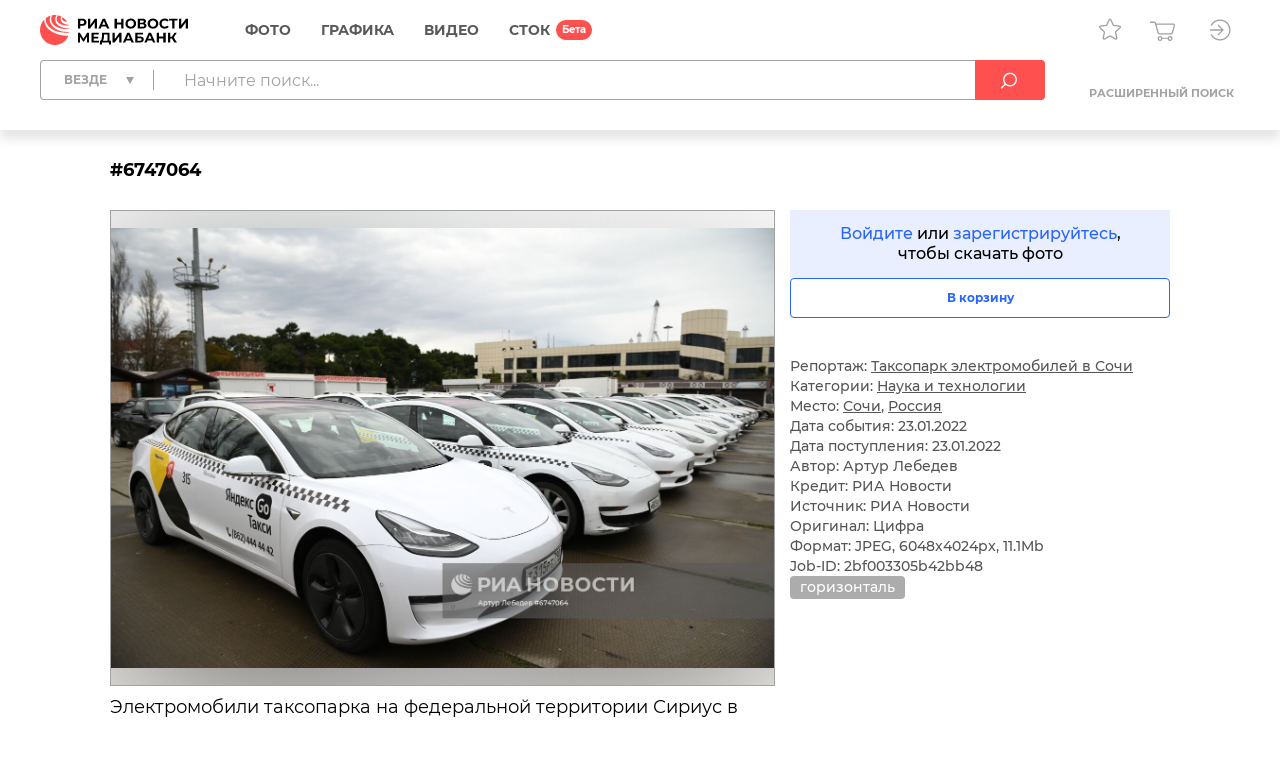

--- FILE ---
content_type: text/html; charset=utf-8
request_url: https://riamediabank.ru/media/6747064.html
body_size: 13036
content:
<!DOCTYPE html><html lang="ru"><head><meta http-equiv="Content-Type" content="text/html; charset=utf-8"><title>Таксопарк электромобилей в Сочи | РИА Новости Медиабанк</title><meta name="viewport" content="width=device-width, initial-scale=1.0, shrink-to-fit=no"><meta name="theme-color" content="#fff"><meta name="url-signer:param" content="cs"><meta name="url-signer:salt" content="l2zOYYrVldAu3L2hNnf3Cj9xKvT4N6ld"><meta property="og:url" content="https://riamediabank.ru/media/6747064.html"><meta property="og:title" content="Таксопарк электромобилей в Сочи"><meta name="twitter:title" content="Таксопарк электромобилей в Сочи"><meta name="description" content="Электромобили таксопарка на федеральной территории Сириус в Сочи. Подвижной состав парка представлен тридцатью машинами марок Tesla и JAC."><meta property="og:description" content="Электромобили таксопарка на федеральной территории Сириус в Сочи. Подвижной состав парка представлен тридцатью машинами марок Tesla и JAC."><meta name="twitter:description" content="Электромобили таксопарка на федеральной территории Сириус в Сочи. Подвижной состав парка представлен тридцатью машинами марок Tesla и JAC."><meta property="og:image" content="https://img.riamediabank.ru/images/vol5%2Fmedia%2Foriginal%2F0000%2F0674%2F70%2F000006747064_0%3A424%3A6048%3A3599_1200x630_80_9_0_0JDRgNGC0YPRgCDQm9C10LHQtdC00LXQsiAjNjc0NzA2NA%3D%3D_75%3A89__r666mx_cdd45aa5f860ec7bf7ac16a7300592f1.jpg?t=697d7030"><meta name="twitter:image" content="https://img.riamediabank.ru/images/vol5%2Fmedia%2Foriginal%2F0000%2F0674%2F70%2F000006747064_0%3A424%3A6048%3A3599_1200x630_80_9_0_0JDRgNGC0YPRgCDQm9C10LHQtdC00LXQsiAjNjc0NzA2NA%3D%3D_75%3A89__r666mx_cdd45aa5f860ec7bf7ac16a7300592f1.jpg?t=697d7030"><meta property="vk:image" content="https://img.riamediabank.ru/images/vol5%2Fmedia%2Foriginal%2F0000%2F0674%2F70%2F000006747064_0%3A660%3A6048%3A3363_1074x480_80_9_0_0JDRgNGC0YPRgCDQm9C10LHQtdC00LXQsiAjNjc0NzA2NA%3D%3D_75%3A89__r666mx_0cf0c2b1770d2ab6d981ee16e372df14.jpg?t=697d7030"><meta property="og:type" content="article"><meta name="twitter:card" content="summary_large_image"><meta property="og:site_name" content="РИА Новости Медиабанк"><meta property="article:published_time" content="2022-01-23T12:09:04+03:00"><meta property="article:modified_time" content="2022-01-23T18:49:45+03:00"><meta name="author" content="Артур Лебедев"><meta property="article:tag" content="горизонталь"><link rel="icon" sizes="32x32" href="/i/rus/favicon.ico?02a73f39"><link rel="icon" type="image/svg+xml" href="/i/rus/favicon.svg?7b61a4cc"><link rel="apple-touch-icon" sizes="180x180" href="/i/rus/apple-touch-icon.png?89bd870f"><link rel="manifest" href="/manifest.json"><link rel="stylesheet" href="/vendor.css?e99291c7"><link rel="stylesheet" href="/app.css?b36d8579"><link rel="canonical" href="https://riamediabank.ru/media/6747064.html"><script src="/vendor.js?4737bbd1" defer></script><script src="/app.js?5325aacb" defer></script><script>(function(w, d, s, l, i) { w[l] = w[l] || []; w[l].push({ 'gtm.start': new Date().getTime(), event: 'gtm.js' }); var f = d.getElementsByTagName(s)[0], j = d.createElement(s), dl = l != 'dataLayer' ? '&l=' + l : ''; j.async = true; j.src = 'https://www.googletagmanager.com/gtm.js?id=' + i + dl; f.parentNode.insertBefore(j, f); })(window, document, 'script', 'dataLayer', 'GTM-W5KZDK');</script></head><body class="layout" data-page="media" data-is-stock=""><noscript><iframe src="https://www.googletagmanager.com/ns.html?id=GTM-W5KZDK" height="0" width="0" style="display:none;visibility:hidden"></iframe></noscript><div class="layout__content"><header class="header"><div class="header__container container"><div class="topline"><a class="topline__logo" href="/" rel="home"><svg class="svg svg_logo_rus_color"><use href="/sprite.svg?de41c050#logo_rus_color"></use></svg></a><nav class="navigator topline__menu"><ul><li class="navigator__item"><a href="/search/?selection=story&amp;sort=date">Фото</a><div class="navigator__dropdown"><ul><li class="navigator__dropdown-item"><a href="/search/?list_sids_hidden%5Bmajor%5D=crm_photo_news">Редакционные</a></li><li class="navigator__dropdown-item"><a href="/search/?list_sids_hidden%5Bmajor%5D=crm_photo_russia">Официальная Россия</a></li><li class="navigator__dropdown-item"><a href="/search/?list_sids_hidden%5Bmajor%5D=crm_photo_sport">Спорт</a></li><li class="navigator__dropdown-item"><a href="/search/?list_sids_hidden%5Bmajor%5D=crm_photo_historic">Архив</a></li></ul></div></li><li class="navigator__item"><a href="/search/?types%5Bmajor%5D=infographics&amp;types%5B%5D=illustration">Графика</a><div class="navigator__dropdown"><ul><li class="navigator__dropdown-item"><a href="/search/?types%5Bmajor%5D=infographics">Инфографика</a></li><li class="navigator__dropdown-item"><a href="/search/?types%5Bmajor%5D=illustration">Иллюстрации</a></li></ul></div></li><li class="navigator__item"><a href="/search/?types%5Bmajor%5D=video">Видео</a></li><li class="navigator__item"><a href="/stock/">СТОК</a></li></ul></nav><div class="topline__tools"><a class="topline__tools-button" data-dialog="lightbox-list" data-tippy-content="Лайтбоксы"><svg class="svg svg_lightbox"><use href="/sprite.svg?de41c050#lightbox"></use></svg></a><a class="topline__tools-button" href="/cart/" data-tippy-content="Корзина"><svg class="svg svg_cart"><use href="/sprite.svg?de41c050#cart"></use></svg><span id="cart-count" hidden="">0</span></a><div class="user-menu"><button class="user-menu__button topline__tools-button" data-dialog="login" data-tippy-content="Вход и регистрация" data-tippy-offset="[-30, 9]"><svg class="svg svg_sign-in"><use href="/sprite.svg?de41c050#sign-in"></use></svg></button></div></div></div><div class="header__query"><form class="search-query header__query-form" action="/search/"><div class="search-query__inputs"><div class="search-query__select"><fieldset class="types-dropdown" data-types="media"><input class="types-dropdown__toggle" type="checkbox" id="TypesDropdownToggle"><label class="types-dropdown__value" for="TypesDropdownToggle"><span>Везде</span></label><ul class="types-dropdown__list"><li><label><input type="checkbox" value="all" checked><span>Везде</span></label></li><li data-group="Фото"><label><input type="checkbox" data-type="group"><span>Фото</span></label><ul>
			<li><label><input type="checkbox" name="list_sids_hidden[]" value="crm_photo_news"><span>Редакционные</span></label></li>
			<li><label><input type="checkbox" name="list_sids_hidden[]" value="crm_photo_russia"><span>Официальная Россия</span></label></li>
			<li><label><input type="checkbox" name="list_sids_hidden[]" value="crm_photo_sport"><span>Спорт</span></label></li>
			<li><label><input type="checkbox" name="list_sids_hidden[]" value="crm_photo_historic"><span>Архив</span></label></li>
		</ul></li><li data-group="Графика"><label><input type="checkbox" data-type="group"><span>Графика</span></label><ul>
			<li><label><input type="checkbox" name="types[]" value="illustration"><span>Иллюстрации</span></label></li>
			<li><label><input type="checkbox" name="types[]" value="infographics"><span>Инфографика</span></label></li>
		</ul></li><li data-group="Видео"><label><input type="checkbox" data-type="group" name="types[]" value="video"><span>Видео</span></label></li><li data-group="СТОК"><label><input type="checkbox" data-type="group" name="list_sids_hidden[]" value="crm_stock"><span>СТОК</span></label></li></ul></fieldset></div><input type="search" name="query" value="" autocomplete="off" placeholder="Начните поиск..." data-placeholder-default="Начните поиск..." data-placeholder-category="Искать в разделе" data-placeholder-categories="Искать в нескольких разделах"><button class="search-query__clear" type="button" disabled><svg class="svg svg_close"><use href="/sprite.svg?de41c050#close"></use></svg></button></div><button type="submit" data-tippy-content="Искать"><svg class="svg svg_search"><use href="/sprite.svg?de41c050#search"></use></svg></button><div class="search-query__advanced"><button name="advanced" value="on">Расширенный поиск</button></div></form></div></div></header><main class="main main_media"><div class="media"><article class="media__item" data-media-id="6747064" hidden=""></article><template id="media-templates"><article class="media__item" data-media-id="6747064" data-title="Таксопарк электромобилей в Сочи | РИА Новости Медиабанк"><div class="media__header"><span class="media__header-id">#6747064</span><a class="clipboard media__header-button media__header-button_copy header-button" data-clipboard-text="6747064" data-toast-text="Номер скопирован" data-tippy-content="Скопировать номер"><svg class="svg svg_copy"><use href="/sprite.svg?de41c050#copy"></use></svg></a><a class="clipboard media__header-button header-button" data-clipboard-text="https://riamediabank.ru/media/6747064.html" data-toast-text="Ссылка скопирована" data-tippy-content="Скопировать ссылку"><svg class="svg svg_link"><use href="/sprite.svg?de41c050#link"></use></svg></a></div><div class="media__cols"><div class="media__col_l"><figure class="media__figure"><img src="https://img.riamediabank.ru/images/vol5%2Fmedia%2Foriginal%2F0000%2F0674%2F70%2F000006747064_0%3A0%3A0%3A0_1400x1000_80_9_1_0JDRgNGC0YPRgCDQm9C10LHQtdC00LXQsiAjNjc0NzA2NA%3D%3D_75%3A89_6747064-rus_ria-6747064-preview_r666mx_fed21f960dbb5f3d35ee0350e59090eb.jpg?t=697d7030" alt="Таксопарк электромобилей в Сочи" class="media__backdrop" decoding="async"><img src="https://img.riamediabank.ru/images/vol5%2Fmedia%2Foriginal%2F0000%2F0674%2F70%2F000006747064_0%3A0%3A0%3A0_1400x1000_80_9_1_0JDRgNGC0YPRgCDQm9C10LHQtdC00LXQsiAjNjc0NzA2NA%3D%3D_75%3A89_6747064-rus_ria-6747064-preview_r666mx_fed21f960dbb5f3d35ee0350e59090eb.jpg?t=697d7030" alt="Таксопарк электромобилей в Сочи" class="media__img" decoding="async"></figure><h3 class="media__description">Электромобили таксопарка на федеральной территории Сириус в Сочи. Подвижной состав парка представлен тридцатью машинами марок Tesla и JAC.</h3></div><div class="media__col_r"><div class="media__auth"><a data-dialog="login">Войдите</a> или <a data-dialog="registration">зарегистрируйтесь</a>,<br/>чтобы скачать фото</div><button class="button button_block button_outline media-button" data-cart="add" data-media-id="6747064"><span class="button__label media-button__add">В корзину</span><span class="button__label media-button__remove">Удалить из корзины</span><svg class="svg svg_spinner"><use href="/sprite.svg?de41c050#spinner"></use></svg></button><div class="media__controls"><a class="media__lightbox-choice" data-to-new-lightbox="В новый лайтбокс" data-no-choices-text="Пусто" data-no-results-text="Лайтбокс не найден" data-tippy-content="Добавить в лайтбокс"><svg class="svg svg_lightbox"><use href="/sprite.svg?de41c050#lightbox"></use></svg></a><a class="media__print" data-tippy-content="Печать"><svg class="svg svg_print"><use href="/sprite.svg?de41c050#print"></use></svg></a></div><ul class="media__details"><li>Репортаж: <a href="/story/list_254842728/">Таксопарк электромобилей в Сочи</a></li></ul><ul class="media__details"><li>Категории: <a href="/search/?categories%5Bmajor%5D=science">Наука и технологии</a></li><li>Место: <a href="/search/?city_id=387" rel="search">Сочи</a>, <a href="/search/?country_id=1" rel="search">Россия</a></li><li>Дата события: 23.01.2022</li><li>Дата поступления: 23.01.2022</li></ul><ul class="media__details"><li>Автор: Артур Лебедев</li><li>Кредит: РИА Новости</li><li>Источник: РИА Новости</li><li>Оригинал: Цифра</li><li>Формат: JPEG, 6048x4024px, 11.1Mb</li><li>Job-ID: 2bf003305b42bb48</li></ul><div class="media__tags"><a href="/search/?query=%D0%B3%D0%BE%D1%80%D0%B8%D0%B7%D0%BE%D0%BD%D1%82%D0%B0%D0%BB%D1%8C&amp;area=keywords" rel="tag">горизонталь</a></div></div></div></article></template></div></main></div><footer class="footer"><a class="footer__logo" href="/" rel="home"><svg class="svg svg_logo_rus"><use href="/sprite.svg?de41c050#logo_rus"></use></svg></a><div class="footer__links"><ul>
				<li><b>Отдел продаж</b></li>
				<li><a href="tel:+74956373146">+7 495 637-3146</a></li>
				<li><a href="mailto:photo@ria.ru">photo@ria.ru</a></li>
				<li><a href="/promo/photohosts.html">Услуга фотохостинга</a></li>
			</ul><ul>
				<li><b>Фотослужба</b></li>
				<li>По вопросам сотрудничества</li>
				<li><a href="tel:+74956456482">+7 495 645-6482</a></li>
				<li><a href="mailto:photo-news@ria.ru">photo-news@ria.ru</a></li>
				<li class="footer__mt">Фотовыпуск</li>
				<li><a href="mailto:photomaster@ria.ru">photomaster@ria.ru</a></li>
			</ul><ul>
				<li><b>Техподдержка</b></li>
				<li><a href="tel:+74956456422">+7 495 645-6422 (9:00-18:00 МСК)</a></li>
				<li><a href="tel:+74956456615">+7 495 645-6615 (круглосуточно)</a></li>
				<li><a href="mailto:support@riamediabank.ru">support@riamediabank.ru</a></li>
			</ul><ul>
				<li><b><a href="/docs/about/index.html">О нас</a></b></li>
				<li><a href="https://%D1%80%D0%BE%D1%81%D1%81%D0%B8%D1%8F%D1%81%D0%B5%D0%B3%D0%BE%D0%B4%D0%BD%D1%8F.%D1%80%D1%84/privacy_policy/" rel="privacy-policy" target="_blank">Политика конфиденциальности</a></li>
				<li><a href="https://%D1%80%D0%BE%D1%81%D1%81%D0%B8%D1%8F%D1%81%D0%B5%D0%B3%D0%BE%D0%B4%D0%BD%D1%8F.%D1%80%D1%84/privacy_policy/#confidentiality5" target="_blank">Правила применения<br>рекомендательных технологий</a></li>
				<li><a data-dialog="feedback-request">Обратная связь</a></li>
				<li><a href="/docs/about/contacts.html">Контакты</a></li>
				<li><a href="/docs/about/help.html" rel="help">Помощь</a></li>
				<li><a href="https://sputnikmediabank.com/">sputnikmediabank.com</a></li>
				<li><a href="/files/rus/Manual.pdf" target="_blank">Руководство пользователя</a></li>
				<li class="footer__links-socials">
					<a href="https://t.me/riaphoto"><svg class="svg svg_telegram"><use href="/sprite.svg?de41c050#telegram"></use></svg></a>
				</li>
			</ul></div><span class="footer__copy">© 2026 Медиагруппа «Россия сегодня»</span></footer><script type="application/json" id="lightboxes-locale">{"addedTo":"Добавлено в","addedToFavs":"Добавлено в Избранное","addedToLightbox":"Добавлено в лайтбокс","goTo":"Перейти","delete":"Удалить","deleteLightbox":"Вы точно хотите удалить лайтбокс? Отменить действие невозможно","removedFromFavs":"Удалено из Избранного","removedFromLightbox":"Удалено из лайтбокса"}</script><script type="application/json" id="message-dialog-presets">{"error":{"title":"Произошла непредвиденная ошибка","text":"Если проблема повторится, обратитесь в <a href=\"mailto:support@riamediabank.ru\">службу поддержки.</a>"},"creditExceeded":{"title":"Лимит скачивания исчерпан","text":"Обратитесь к своему менеджеру."},"unableToAddToCart":"Ни одно из выбранных изображений не может быть добавлено в корзину","feedbackRequestSuccess":{"title":"ФОРМА ЗАПРОСА","text":"Ваш запрос успешно отправлен, ожидайте ответ.","icon":"check_round_color"},"registrationCompanySuccess":{"title":"Заявка на регистрацию принята","text":"Пожалуйста, дождитесь проверки ваших данных менеджером.","icon":"check_round_color"},"registrationPersonSuccess":{"title":"Спасибо за регистрацию!","text":"Для активации учетной записи необходимо подтвердить ваш e-mail. Для этого мы отправили ссылку на указанный при регистрации адрес.","icon":"check_round_color"},"recoveryRequestSuccess":{"title":"Восстановление пароля","text":"Ссылка для смены пароля отправлена на указанный вами адрес","icon":"mail_color"},"activateUserSuccess":{"title":"Ваша учетная запись активирована","text":"Теперь вы можете перейти к покупкам в разделе «СТОК».","icon":"check_round_color"},"activateUserFail":{"title":"Активация учетной записи","text":"Ссылка не верная или устарела. Повторите попытку <a data-dialog=\"registration\">регистрации</a> или обратитесь к администратору через <a data-dialog=\"feedback-request\" data-type=\"report\">форму обратной связи</a>.","icon":"close"}}</script><template id="auth-dialog"><div class="auth-dialog" data-name="login"><header class="auth-dialog__header"><span>Вход</span><button data-dialog="registration">Регистрация</button></header><div class="auth-dialog__body"><form class="auth-login-form"><div class="form__row"><label class="form__label" for="login-login">Логин</label><input class="form__control" id="login-login" type="text" name="login" required="" maxlength="30"></div><div class="form__row"><label class="form__label" for="login-password">Пароль</label><div class="password-input"><input class="form__control" id="login-password" type="password" name="password" required="" maxlength="30" placeholder=" " autocomplete="current-password" data-wrong="Доступ запрещен. Проверьте правильность ввода логина и пароля."><a class="password-input__preview"><svg class="svg svg_preview_solid"><use href="/sprite.svg?de41c050#preview_solid"></use></svg><svg class="svg svg_preview_off_solid"><use href="/sprite.svg?de41c050#preview_off_solid"></use></svg></a></div></div><div class="form__row"><button class="button button_block" type="submit" disabled>Войти</button></div><div class="form__row auth-login-form__recovery-row"><a data-dialog="recovery-request">Забыли пароль?</a></div></form></div></div><div class="auth-dialog" data-name="registration"><header class="auth-dialog__header"><button data-dialog="login">Вход</button><span>Регистрация</span></header><div class="auth-dialog__body"><form class="auth-registration-form"><div class="form__row"><div class="form-switch"><label><input name="is_person" value="0" type="radio" checked><span>Для компаний</span></label><label><input name="is_person" value="1" type="radio"><span>Для частных лиц</span></label></div></div><p class="auth-registration-form__disclaimer form__row" data-user-type="company">Юридическим лицам доступен весь контент сайта после заключения договора. Оставьте заявку на регистрацию, и мы обязательно свяжемся с Вами.</p><p class="auth-registration-form__disclaimer form__row" data-user-type="person" hidden="">Частным лицам доступны только изображения из раздела «СТОК». Лицензию на использование изображений можно оплатить картой на сайте.</p><div class="form__row"><label class="form__label" for="registration-login">Логин</label><input class="form__control" id="registration-login" type="text" name="login" required="" maxlength="30" data-exist="Этот логин уже зарегистрирован." data-email="Пожалуйста, введите логин в корректном формате (адрес e-mail не допускается)."></div><div class="form__row"><label class="form__label" for="registration-password">Пароль</label><div class="password-input"><input class="form__control" id="registration-password" type="password" name="password" required="" minlength="8" maxlength="30" placeholder=" " autocomplete="new-password" data-equal="Пароль совпадает с логином." data-complexity="Пароль должен содержать как минимум 8 символов, 1 цифру и 1 букву." pattern="(?=.*\d)(?=.*[a-zA-Zа-яА-Я]).*"><a class="password-input__preview"><svg class="svg svg_preview_solid"><use href="/sprite.svg?de41c050#preview_solid"></use></svg><svg class="svg svg_preview_off_solid"><use href="/sprite.svg?de41c050#preview_off_solid"></use></svg></a></div><p class="form__note form__note_complexity">Пароль должен содержать как минимум 8 символов, 1 цифру и 1 букву.</p></div><div class="form__row"><label class="form__label" for="registration-password-repeat">Повторный ввод пароля</label><div class="password-input"><input class="form__control" id="registration-password-repeat" type="password" name="password_repeat" required="" minlength="8" maxlength="30" placeholder=" " autocomplete="new-password" data-similar="Введенные пароли не совпадают." pattern="(?=.*\d)(?=.*[a-zA-Zа-яА-Я]).*"><a class="password-input__preview"><svg class="svg svg_preview_solid"><use href="/sprite.svg?de41c050#preview_solid"></use></svg><svg class="svg svg_preview_off_solid"><use href="/sprite.svg?de41c050#preview_off_solid"></use></svg></a></div></div><div class="form__row"><label class="form__label" for="registration-firstname">Имя</label><input class="form__control" id="registration-firstname" type="text" name="firstname" required="" maxlength="30"></div><div class="form__row"><label class="form__label" for="registration-lastname">Фамилия</label><input class="form__control" id="registration-lastname" type="text" name="lastname" required="" maxlength="30"></div><fieldset class="form__row" data-user-type="company"><div class="form__row"><label class="form__label" for="registration-position">Должность</label><input class="form__control" id="registration-position" type="text" name="position" required="" maxlength="100"></div><div class="form__row"><label class="form__label" for="registration-company">Название компании</label><input class="form__control" id="registration-company" type="text" name="company" required="" maxlength="100"></div><div class="form__row"><label class="form__label" for="registration-industry">Тип компании</label><div class="select"><select id="registration-industry" name="industry" required=""><option>Газета</option><option>Журнал</option><option>Книжное издательство</option><option>Интернет и мультимедиа</option><option>ТВ</option><option>Реклама</option><option>Физическое лицо</option><option>Другое</option></select></div></div></fieldset><div class="form__row"><label class="form__label" for="registration-email">E-mail</label><input class="form__control" id="registration-email" type="email" name="email" required="" maxlength="100" data-exist="Этот адрес e-mail уже зарегистрирован." data-email="Введите корректный адрес электронной почты." data-type-mismatch="Введите корректный адрес электронной почты."></div><fieldset class="form__row" data-user-type="company"><label class="form__label" for="registration-phone">Телефон</label><input class="form__control" id="registration-phone" type="tel" name="phone" required="" maxlength="25" placeholder="+ --------------"></fieldset><div class="form__row"><label class="form__label" for="registration-city">Город</label><input class="form__control" id="registration-city" type="text" name="city" required="" maxlength="100"></div><div class="form__row"><label class="form__label" for="registration-country">Страна</label><div class="select"><select id="registration-country" name="country" data-search-enabled="true" data-no-results-text="Ничего не найдено" required=""><option value="Абхазия">Абхазия</option><option value="Австралия">Австралия</option><option value="Австрия">Австрия</option><option value="Азербайджан">Азербайджан</option><option value="Албания">Албания</option><option value="Алжир">Алжир</option><option value="Ангола">Ангола</option><option value="Андорра">Андорра</option><option value="Антигуа и Барбуда">Антигуа и Барбуда</option><option value="Аргентина">Аргентина</option><option value="Армения">Армения</option><option value="Афганистан">Афганистан</option><option value="Багамы">Багамы</option><option value="Бангладеш">Бангладеш</option><option value="Барбадос">Барбадос</option><option value="Бахрейн">Бахрейн</option><option value="Беларусь">Беларусь</option><option value="Белиз">Белиз</option><option value="Бельгия">Бельгия</option><option value="Бенин">Бенин</option><option value="Болгария">Болгария</option><option value="Боливия">Боливия</option><option value="Босния и Герцеговина">Босния и Герцеговина</option><option value="Ботсвана">Ботсвана</option><option value="Бразилия">Бразилия</option><option value="Бруней">Бруней</option><option value="Буркина-Фасо">Буркина-Фасо</option><option value="Бурунди">Бурунди</option><option value="Бутан">Бутан</option><option value="Вануату">Вануату</option><option value="Ватикан">Ватикан</option><option value="Великобритания">Великобритания</option><option value="Венгрия">Венгрия</option><option value="Венесуэла">Венесуэла</option><option value="Восточный Тимор">Восточный Тимор</option><option value="Вьетнам">Вьетнам</option><option value="Габон">Габон</option><option value="Гаити">Гаити</option><option value="Гайана">Гайана</option><option value="Гамбия">Гамбия</option><option value="Гана">Гана</option><option value="Гватемала">Гватемала</option><option value="Гвинея">Гвинея</option><option value="Гвинея-Бисау">Гвинея-Бисау</option><option value="Германия">Германия</option><option value="Гондурас">Гондурас</option><option value="Гренада">Гренада</option><option value="Греция">Греция</option><option value="Грузия">Грузия</option><option value="ДР Конго">ДР Конго</option><option value="Дания">Дания</option><option value="Джибути">Джибути</option><option value="Доминика">Доминика</option><option value="Доминиканская Республика">Доминиканская Республика</option><option value="Египет">Египет</option><option value="Замбия">Замбия</option><option value="Зимбабве">Зимбабве</option><option value="Израиль">Израиль</option><option value="Индия">Индия</option><option value="Индонезия">Индонезия</option><option value="Иордания">Иордания</option><option value="Ирак">Ирак</option><option value="Иран">Иран</option><option value="Ирландия">Ирландия</option><option value="Исландия">Исландия</option><option value="Испания">Испания</option><option value="Италия">Италия</option><option value="Йемен">Йемен</option><option value="КНДР">КНДР</option><option value="Кабо-Верде">Кабо-Верде</option><option value="Казахстан">Казахстан</option><option value="Камбоджа">Камбоджа</option><option value="Камерун">Камерун</option><option value="Канада">Канада</option><option value="Катар">Катар</option><option value="Кения">Кения</option><option value="Кипр">Кипр</option><option value="Кирибати">Кирибати</option><option value="Китай">Китай</option><option value="Колумбия">Колумбия</option><option value="Коморы">Коморы</option><option value="Конго">Конго</option><option value="Корея">Корея</option><option value="Коста-Рика">Коста-Рика</option><option value="Кот-д’Ивуар">Кот-д’Ивуар</option><option value="Куба">Куба</option><option value="Кувейт">Кувейт</option><option value="Кыргызстан">Кыргызстан</option><option value="Лаос">Лаос</option><option value="Латвия">Латвия</option><option value="Лесото">Лесото</option><option value="Либерия">Либерия</option><option value="Ливан">Ливан</option><option value="Ливия">Ливия</option><option value="Литва">Литва</option><option value="Лихтенштейн">Лихтенштейн</option><option value="Люксембург">Люксембург</option><option value="Маврикий">Маврикий</option><option value="Мавритания">Мавритания</option><option value="Мадагаскар">Мадагаскар</option><option value="Малави">Малави</option><option value="Малайзия">Малайзия</option><option value="Мали">Мали</option><option value="Мальдивы">Мальдивы</option><option value="Мальта">Мальта</option><option value="Марокко">Марокко</option><option value="Маршалловы Острова">Маршалловы Острова</option><option value="Мексика">Мексика</option><option value="Микронезия">Микронезия</option><option value="Мозамбик">Мозамбик</option><option value="Молдавия">Молдавия</option><option value="Монако">Монако</option><option value="Монголия">Монголия</option><option value="Мьянма">Мьянма</option><option value="Намибия">Намибия</option><option value="Науру">Науру</option><option value="Непал">Непал</option><option value="Нигер">Нигер</option><option value="Нигерия">Нигерия</option><option value="Нидерланды">Нидерланды</option><option value="Никарагуа">Никарагуа</option><option value="Новая Зеландия">Новая Зеландия</option><option value="Норвегия">Норвегия</option><option value="ОАЭ">ОАЭ</option><option value="Оман">Оман</option><option value="Пакистан">Пакистан</option><option value="Палау">Палау</option><option value="Палестина">Палестина</option><option value="Панама">Панама</option><option value="Папуа — Новая Гвинея">Папуа — Новая Гвинея</option><option value="Парагвай">Парагвай</option><option value="Перу">Перу</option><option value="Польша">Польша</option><option value="Португалия">Португалия</option><option value="Россия" selected>Россия</option><option value="Руанда">Руанда</option><option value="Румыния">Румыния</option><option value="США">США</option><option value="Сальвадор">Сальвадор</option><option value="Самоа">Самоа</option><option value="Сан-Марино">Сан-Марино</option><option value="Сан-Томе и Принсипи">Сан-Томе и Принсипи</option><option value="Саудовская Аравия">Саудовская Аравия</option><option value="Северная Македония">Северная Македония</option><option value="Сейшелы">Сейшелы</option><option value="Сенегал">Сенегал</option><option value="Сент-Винсент и Гренадины">Сент-Винсент и Гренадины</option><option value="Сент-Китс и Невис">Сент-Китс и Невис</option><option value="Сент-Люсия">Сент-Люсия</option><option value="Сербия">Сербия</option><option value="Сингапур">Сингапур</option><option value="Сирия">Сирия</option><option value="Словакия">Словакия</option><option value="Словения">Словения</option><option value="Соломоновы Острова">Соломоновы Острова</option><option value="Сомали">Сомали</option><option value="Судан">Судан</option><option value="Суринам">Суринам</option><option value="Сьерра-Леоне">Сьерра-Леоне</option><option value="Таджикистан">Таджикистан</option><option value="Таиланд">Таиланд</option><option value="Танзания">Танзания</option><option value="Того">Того</option><option value="Тонга">Тонга</option><option value="Тринидад и Тобаго">Тринидад и Тобаго</option><option value="Тувалу">Тувалу</option><option value="Тунис">Тунис</option><option value="Туркмения">Туркмения</option><option value="Турция">Турция</option><option value="Уганда">Уганда</option><option value="Узбекистан">Узбекистан</option><option value="Украина">Украина</option><option value="Уругвай">Уругвай</option><option value="Фиджи">Фиджи</option><option value="Филиппины">Филиппины</option><option value="Финляндия">Финляндия</option><option value="Франция">Франция</option><option value="Хорватия">Хорватия</option><option value="ЦАР">ЦАР</option><option value="Чад">Чад</option><option value="Черногория">Черногория</option><option value="Чехия">Чехия</option><option value="Чили">Чили</option><option value="Швейцария">Швейцария</option><option value="Швеция">Швеция</option><option value="Шри-Ланка">Шри-Ланка</option><option value="Эквадор">Эквадор</option><option value="Экваториальная Гвинея">Экваториальная Гвинея</option><option value="Эритрея">Эритрея</option><option value="Эсватини">Эсватини</option><option value="Эстония">Эстония</option><option value="Эфиопия">Эфиопия</option><option value="ЮАР">ЮАР</option><option value="Южная Осетия">Южная Осетия</option><option value="Южный Судан">Южный Судан</option><option value="Ямайка">Ямайка</option><option value="Япония">Япония</option></select></div></div><div class="form__row form__row_checkbox"><label class="checkbox checkbox_22px"><input type="checkbox" name="license" required=""><span><span data-user-type="company">Я принимаю условия <a href="/docs/about/license.html" target="_blank">Лицензионного соглашения</a></span><span data-user-type="person" hidden="">Я принимаю условия <a href="/docs/about/oferta.html" target="_blank">Публичной оферты</a></span></span></label></div><div class="form__row form__row_checkbox"><label class="checkbox checkbox_22px"><input type="checkbox" name="policy" required=""><span><span>Даю согласие на обработку моих персональных данных в соответствии с <a href="https://россиясегодня.рф/privacy_policy" target="_blank">политикой конфиденциальности</a></span></span></label></div><div class="form__row form__row_checkbox"><label class="checkbox checkbox_22px"><input type="checkbox" name="subscription"><span><span>Я согласен получать тематические рассылки на указанный адрес e-mail</span></span></label></div><div class="form__row"><label class="form__label" for="registration-captcha">Введите код с картинки</label><input class="form__control" id="registration-captcha" type="text" name="captcha" required="" minlength="5" maxlength="5" data-similar="Неправильный код."></div><div class="form__row form__row_captcha_img"><img class="captcha-img" src="" width="190" height="60" alt="" autocomplete="off" autocorrect="off" autocapitalize="off" spellcheck="false" data-tippy-content="Нажмите, чтобы обновить"></div><div class="form__row"><button class="button button_block" type="submit" disabled>Зарегистрироваться</button></div></form></div></div><div class="auth-dialog" data-name="recovery-request"><header class="auth-dialog__header">Восстановление пароля</header><div class="auth-dialog__body"><form class="auth-recovery-request-form"><div class="form__row"><p>Мы вышлем ссылку для смены пароля на адрес электронной почты, указанный при регистрации</p></div><div class="form__row"><label class="form__label" for="recovery-request-login">Введите логин</label><input class="form__control" id="recovery-request-login" type="text" name="login" required="" maxlength="30" data-not_found="Пользователь не найден. Проверьте правильность ввода данных." data-email="Пожалуйста, введите логин в корректном формате (адрес e-mail не допускается)."></div><div class="form__row"><button class="button button_block" type="submit" disabled>Войти</button></div><div class="form__row auth-recovery-request-form__back-row"><a data-dialog="login">Назад</a></div></form></div></div><div class="auth-dialog" data-name="recovery-password"><header class="auth-dialog__header">Восстановление пароля</header><div class="auth-dialog__body"><form class="auth-recovery-password-form"><input type="hidden" name="token" value=""><div class="form__row"><label class="form__label" for="recovery-password">Новый пароль</label><div class="password-input"><input class="form__control" id="recovery-password" type="password" name="new_password" required="" minlength="8" maxlength="30" placeholder=" " pattern="(?=.*\d)(?=.*[a-zA-Zа-яА-Я]).*"><a class="password-input__preview"><svg class="svg svg_preview_solid"><use href="/sprite.svg?de41c050#preview_solid"></use></svg><svg class="svg svg_preview_off_solid"><use href="/sprite.svg?de41c050#preview_off_solid"></use></svg></a></div><p class="form__note form__note_complexity">Пароль должен содержать как минимум 8 символов, 1 цифру и 1 букву.</p></div><div class="form__row"><label class="form__label" for="recovery-password-repeat">Подтвердите новый пароль</label><div class="password-input"><input class="form__control" id="recovery-password-repeat" type="password" name="new_password_repeat" required="" minlength="8" maxlength="30" placeholder=" " data-similar="Введенные пароли не совпадают." data-complexity="Пароль должен содержать как минимум 8 символов, 1 цифру и 1 букву." pattern="(?=.*\d)(?=.*[a-zA-Zа-яА-Я]).*"><a class="password-input__preview"><svg class="svg svg_preview_solid"><use href="/sprite.svg?de41c050#preview_solid"></use></svg><svg class="svg svg_preview_off_solid"><use href="/sprite.svg?de41c050#preview_off_solid"></use></svg></a></div></div><div class="form__row"><button class="button button_block" type="submit" disabled>Сменить пароль</button></div></form></div></div></template><template id="download-dialog"><div class="download-dialog download-dialog_list"><header class="download-dialog__header">Выберите тип файла</header><form><div class="download-dialog__body"><label class="radio-button radio-button_block"><input type="radio" name="format" value="LR"><span>Превью</span></label><label class="radio-button radio-button_block"><input type="radio" name="format" value="MR"><span>Средний</span></label><label class="radio-button radio-button_block"><input type="radio" name="format" value="HR"><span>Оригинал</span></label></div><hr><footer class="download-dialog__footer"><button class="button download-dialog__submit" type="submit" disabled><span>Скачать</span></button></footer></form></div><div class="download-dialog download-dialog_media"><header class="download-dialog__header">Выберите размер файла</header><div class="download-dialog__body"></div></div></template><template id="lightbox-dialog"><div class="lightbox-dialog lightbox-dialog_list lightbox-dialog_not-auth"><header class="lightbox-dialog__header"><div class="lightbox-dialog__title">Лайтбоксы</div><a class="lightbox-dialog__new-link">+ Новый лайтбокс</a></header><hr><div class="lightbox-dialog__content"><svg class="svg svg_spinner lightbox-dialog__content-loading"><use href="/sprite.svg?de41c050#spinner"></use></svg><div class="lightbox-dialog__list-container"></div><div class="lightbox-dialog__empty lightbox-dialog__body" hidden="">Лайтбоксы — лучший способ сохранять понравившиеся фотографии и создавать свои коллекции.</div></div><hr><footer class="lightbox-dialog__footer"><a href="/lightboxes/" class="button">Мои лайтбоксы</a></footer></div><div class="lightbox-dialog lightbox-dialog_create"><header class="lightbox-dialog__header"><div class="lightbox-dialog__title">Новый лайтбокс</div></header><form><div class="lightbox-dialog__body"><div class="input-counter"><textarea class="form__control" name="title" rows="3" placeholder="Название" maxlength="50" required=""></textarea><span class="input-counter__count"></span></div><div class="input-counter"><textarea class="form__control" name="description" rows="6" placeholder="Описание" maxlength="200"></textarea><span class="input-counter__count"></span></div></div><footer class="lightbox-dialog__footer"><button class="button" type="submit" disabled><svg class="svg svg_spinner"><use href="/sprite.svg?de41c050#spinner"></use></svg><span>Сохранить</span></button></footer></form></div><div class="lightbox-dialog lightbox-dialog_picker"><header class="lightbox-dialog__header"><label class="lightbox-dialog__filter"><svg class="svg svg_search"><use href="/sprite.svg?de41c050#search"></use></svg><input type="text" placeholder="Поиск"><svg class="svg svg_close"><use href="/sprite.svg?de41c050#close"></use></svg></label><a class="lightbox-dialog__new-link">+ Новый лайтбокс</a></header><hr><div class="lightbox-dialog__content"><svg class="svg svg_spinner lightbox-dialog__content-loading"><use href="/sprite.svg?de41c050#spinner"></use></svg><div class="lightbox-dialog__list-container"></div><div class="lightbox-dialog__no-results lightbox-dialog__body" hidden="">Ничего не найдено. Попробуйте изменить запрос.</div></div><hr><footer class="lightbox-dialog__footer"><button class="button" disabled type="button" data-label-add="Добавить" data-label-copy="Скопировать" data-label-move="Переместить"><svg class="svg svg_spinner"><use href="/sprite.svg?de41c050#spinner"></use></svg><span></span></button></footer></div><div class="lightbox-dialog lightbox-dialog_title-error">Лайтбокс <a href="/lightboxes/.html">Избранное</a> уже существует, попробуйте изменить название</div></template><template id="feedback-dialog"><div class="feedback-dialog" data-name="feedback-request"><header class="feedback-dialog__header">Форма запроса</header><div class="feedback-dialog__body"><form class="feedback-request"><div class="form__row"><div class="select"><select id="feedback-request-type" name="type" data-not-auth='Чтобы обратиться в техническую поддержку, &lt;a data-dialog="login"&gt;войдите&lt;/a&gt; или &lt;a data-dialog="registration"&gt;зарегистрируйтесь&lt;/a&gt;' data-required="Обязательно для заполнения." required=""><option value="">Тема обращения</option><option value="purchase">Покупка и поиск</option><option value="support">Техническая поддержка</option><option value="partnership">Я фотограф, предлагаю сотрудничество</option><option value="report">Сообщить об ошибке</option><option value="privacy">Защита персональных данных</option></select></div></div><div class="form__row"><label class="form__label" for="feedback-request-name"><span data-form-type="empty purchase support partnership report">Как к вам обращаться?</span><span data-form-type="privacy">Ваше имя</span></label><input class="form__control" id="feedback-request-name" type="text" name="name" required="" maxlength="100"></div><fieldset class="form__row" data-form-type="empty purchase support"><label class="form__label" for="feedback-request-company">Название компании</label><input class="form__control" id="feedback-request-company" type="text" name="company" required="" maxlength="100"></fieldset><div class="form__row"><label class="form__label" for="feedback-request-email"><span data-form-type="empty purchase support partnership report">E-mail</span><span data-form-type="privacy">Ваш e-mail</span></label><input class="form__control" id="feedback-request-email" type="email" name="email" maxlength="100" required="" data-email="Введите корректный адрес электронной почты." data-type-mismatch="Введите корректный адрес электронной почты."></div><fieldset class="form__row" data-form-type="empty purchase support partnership report"><label class="form__label" for="feedback-request-phone">Телефон</label><input class="form__control" id="feedback-request-phone" type="tel" name="phone" required="" maxlength="25" placeholder="+ --------------"></fieldset><fieldset class="form__row" data-form-type="privacy"><label class="form__label" for="feedback-request-subject">Тема сообщения</label><input class="form__control" id="feedback-request-subject" type="text" name="subject" required="" maxlength="100"></fieldset><div class="form__row"><label class="form__label" for="feedback-request-text"><span data-form-type="empty purchase support partnership report">Текст обращения</span><span data-form-type="privacy">Ваше сообщение</span></label><div class="input-counter"><textarea class="form__control" id="feedback-request-text" name="text" rows="10" maxlength="200" required=""></textarea><span class="input-counter__count"></span></div></div><fieldset class="form__row form__row_checkbox" data-form-type="privacy"><label class="checkbox checkbox_22px"><input type="checkbox" name="policy" required=""><span><div>Обращаем Ваше внимание, что данная форма обратной связи используется только для взаимодействия с нами по вопросам обработки и защиты персональных данных. Обращения, не связанные с защитой персональных данных, не будут рассмотрены. Обработка Ваших персональных данных при направлении Вами обращения осуществляется нами для взаимодействия при решении Вашего вопроса. Проставляя галочку Вы подтверждаете, что ознакомлены с <a href="https://россиясегодня.рф/privacy_policy/" target="_blank">описанием процесса обработки</a> Ваших персональных данных и ее законным основанием.</div></span></label></fieldset><div class="form__row"><label class="form__label" for="feedback-request-captcha">Введите код с картинки</label><input class="form__control" id="feedback-request-captcha" type="text" name="captcha" required="" minlength="5" maxlength="5" data-similar="Неправильный код."></div><div class="form__row form__row_captcha_img"><img class="captcha-img" src="" width="190" height="60" alt="" autocomplete="off" autocorrect="off" autocapitalize="off" spellcheck="false" data-tippy-content="Нажмите, чтобы обновить"></div><div class="form__row"><button class="button button_block" type="submit" disabled>Отправить</button></div></form></div></div></template></body></html>


--- FILE ---
content_type: text/css
request_url: https://riamediabank.ru/app.css?b36d8579
body_size: 28564
content:
/*! Sass Fairy v1 | (c) roydukkey | https://sass-fairy.com/license */.checkbox>input:checked+span:before,.multiselect__list label>input:checked+span:after,.types-dropdown__list label>input:checked+span:after{background-image:url("data:image/svg+xml;charset=utf-8,%3Csvg xmlns='http://www.w3.org/2000/svg' fill='none' viewBox='0 0 33 33'%3E%3Cpath fill='%23fff' d='M27.785 9.919 16.018 20.78a4.25 4.25 0 0 1-6.373-.697L5.974 14.8 7 14.088l1.026-.714 3.671 5.283a1.75 1.75 0 0 0 2.624.287L26.09 8.081Z'/%3E%3C/svg%3E");background-repeat:no-repeat}.search-chips__item>a{background-image:url("data:image/svg+xml;charset=utf-8,%3Csvg xmlns='http://www.w3.org/2000/svg' fill='none' viewBox='0 0 24 24'%3E%3Cpath fill='%23000' d='M8.644 8 8 8.644 11.356 12 8 15.356l.644.644L12 12.644 15.356 16l.644-.644L12.644 12 16 8.644 15.356 8 12 11.356z'/%3E%3C/svg%3E");background-repeat:no-repeat}.svg{display:inline-block;vertical-align:middle}.svg_spinner{animation:spinner .75s linear infinite}@keyframes spinner{0%{transform:rotate(0)}to{transform:rotate(1turn)}}html{--viewport-scroll-y:0px;--header-height:0px;-webkit-text-size-adjust:100%;-moz-text-size-adjust:100%;text-size-adjust:100%;-webkit-font-smoothing:antialiased;-moz-osx-font-smoothing:grayscale;font:16px/1.2 Montserrat,sans-serif;min-height:100vh;min-height:100dvh;overflow-y:scroll;scroll-behavior:smooth}html:lang(ru){--color-theme:#ff5050}html:lang(en){--color-theme:#ff9600}img{-moz-force-broken-image-icon:1;display:inline-block;overflow:hidden;text-align:left;vertical-align:middle}img:-moz-loading{color:transparent}a{color:inherit;-webkit-text-decoration:none;text-decoration:none}a:not([href]){cursor:pointer}h2,h3,h4,h5,h6,p{word-wrap:break-word}button,input,select,textarea{-webkit-appearance:none;-webkit-border-radius:0;box-sizing:border-box}button::-moz-focus-inner,input::-moz-focus-inner,select::-moz-focus-inner,textarea::-moz-focus-inner{border:0;padding:0}button,input,select{vertical-align:text-bottom}input::-moz-placeholder,textarea::-moz-placeholder{color:inherit;opacity:1}input::placeholder,textarea::placeholder{color:inherit;opacity:1}[hidden]{display:none!important}a[data-disabled],a[disabled],button:disabled{pointer-events:none}@media print{noscript{display:none}}@font-face{font-family:Montserrat;font-style:normal;font-weight:100;src:url(/fonts/Montserrat/Montserrat-Thin.woff2?dbf85380) format("woff2")}@font-face{font-family:Montserrat;font-style:italic;font-weight:100;src:url(/fonts/Montserrat/Montserrat-ThinItalic.woff2?576fd74b) format("woff2")}@font-face{font-family:Montserrat;font-style:normal;font-weight:200;src:url(/fonts/Montserrat/Montserrat-ExtraLight.woff2?59054fd9) format("woff2")}@font-face{font-family:Montserrat;font-style:italic;font-weight:200;src:url(/fonts/Montserrat/Montserrat-ExtraLightItalic.woff2?ffba0d46) format("woff2")}@font-face{font-family:Montserrat;font-style:normal;font-weight:300;src:url(/fonts/Montserrat/Montserrat-Light.woff2?0dfee847) format("woff2")}@font-face{font-family:Montserrat;font-style:italic;font-weight:300;src:url(/fonts/Montserrat/Montserrat-LightItalic.woff2?a143e410) format("woff2")}@font-face{font-family:Montserrat;font-style:normal;font-weight:400;src:url(/fonts/Montserrat/Montserrat-Regular.woff2?5dc75c42) format("woff2")}@font-face{font-family:Montserrat;font-style:italic;font-weight:400;src:url(/fonts/Montserrat/Montserrat-Italic.woff2?debdb6c8) format("woff2")}@font-face{font-family:Montserrat;font-style:normal;font-weight:500;src:url(/fonts/Montserrat/Montserrat-Medium.woff2?727dc9b5) format("woff2")}@font-face{font-family:Montserrat;font-style:italic;font-weight:500;src:url(/fonts/Montserrat/Montserrat-MediumItalic.woff2?1309e5e3) format("woff2")}@font-face{font-family:Montserrat;font-style:normal;font-weight:600;src:url(/fonts/Montserrat/Montserrat-SemiBold.woff2?71980385) format("woff2")}@font-face{font-family:Montserrat;font-style:italic;font-weight:600;src:url(/fonts/Montserrat/Montserrat-SemiBoldItalic.woff2?954f1a57) format("woff2")}@font-face{font-family:Montserrat;font-style:normal;font-weight:700;src:url(/fonts/Montserrat/Montserrat-Bold.woff2?eed2cab7) format("woff2")}@font-face{font-family:Montserrat;font-style:italic;font-weight:700;src:url(/fonts/Montserrat/Montserrat-BoldItalic.woff2?614e7491) format("woff2")}@font-face{font-family:Montserrat;font-style:normal;font-weight:800;src:url(/fonts/Montserrat/Montserrat-ExtraBold.woff2?fc356474) format("woff2")}@font-face{font-family:Montserrat;font-style:italic;font-weight:800;src:url(/fonts/Montserrat/Montserrat-ExtraBoldItalic.woff2?f243a9a2) format("woff2")}@font-face{font-family:Montserrat;font-style:normal;font-weight:900;src:url(/fonts/Montserrat/Montserrat-Black.woff2?0878a744) format("woff2")}@font-face{font-family:Montserrat;font-style:italic;font-weight:900;src:url(/fonts/Montserrat/Montserrat-BlackItalic.woff2?c8eab1db) format("woff2")}@font-face{font-family:Noto Sans;font-style:normal;font-weight:100;src:url(/fonts/NotoSans/NotoSans-Thin.woff2?aa9c4040) format("woff2")}@font-face{font-family:Noto Sans;font-style:italic;font-weight:100;src:url(/fonts/NotoSans/NotoSans-ThinItalic.woff2?38da88ea) format("woff2")}@font-face{font-family:Noto Sans;font-style:normal;font-weight:200;src:url(/fonts/NotoSans/NotoSans-ExtraLight.woff2?ea278ce8) format("woff2")}@font-face{font-family:Noto Sans;font-style:italic;font-weight:200;src:url(/fonts/NotoSans/NotoSans-ExtraLightItalic.woff2?0fbc71b7) format("woff2")}@font-face{font-family:Noto Sans;font-style:normal;font-weight:300;src:url(/fonts/NotoSans/NotoSans-Light.woff2?f0a5b0c0) format("woff2")}@font-face{font-family:Noto Sans;font-style:italic;font-weight:300;src:url(/fonts/NotoSans/NotoSans-LightItalic.woff2?1e188c08) format("woff2")}@font-face{font-family:Noto Sans;font-style:normal;font-weight:400;src:url(/fonts/NotoSans/NotoSans-Regular.woff2?d21764f8) format("woff2")}@font-face{font-family:Noto Sans;font-style:italic;font-weight:400;src:url(/fonts/NotoSans/NotoSans-Italic.woff2?a53125f4) format("woff2")}@font-face{font-family:Noto Sans;font-style:normal;font-weight:500;src:url(/fonts/NotoSans/NotoSans-Medium.woff2?3c8e1c76) format("woff2")}@font-face{font-family:Noto Sans;font-style:italic;font-weight:500;src:url(/fonts/NotoSans/NotoSans-MediumItalic.woff2?973b7daf) format("woff2")}@font-face{font-family:Noto Sans;font-style:normal;font-weight:600;src:url(/fonts/NotoSans/NotoSans-SemiBold.woff2?911f91f8) format("woff2")}@font-face{font-family:Noto Sans;font-style:italic;font-weight:600;src:url(/fonts/NotoSans/NotoSans-SemiBoldItalic.woff2?918c9d89) format("woff2")}@font-face{font-family:Noto Sans;font-style:normal;font-weight:700;src:url(/fonts/NotoSans/NotoSans-Bold.woff2?597891f8) format("woff2")}@font-face{font-family:Noto Sans;font-style:italic;font-weight:700;src:url(/fonts/NotoSans/NotoSans-BoldItalic.woff2?0202e15f) format("woff2")}@font-face{font-family:Noto Sans;font-style:normal;font-weight:800;src:url(/fonts/NotoSans/NotoSans-ExtraBold.woff2?0fff7877) format("woff2")}@font-face{font-family:Noto Sans;font-style:italic;font-weight:800;src:url(/fonts/NotoSans/NotoSans-ExtraBoldItalic.woff2?e28bd595) format("woff2")}@font-face{font-family:Noto Sans;font-style:normal;font-weight:900;src:url(/fonts/NotoSans/NotoSans-Black.woff2?0378c9a5) format("woff2")}@font-face{font-family:Noto Sans;font-style:italic;font-weight:900;src:url(/fonts/NotoSans/NotoSans-BlackItalic.woff2?776e4ecf) format("woff2")}.layout{min-width:360px}.layout,.layout__content{display:flex;flex-direction:column;min-height:100vh}.layout__content{flex-grow:1}.layout_fixed{left:0;position:fixed;right:0;top:0;top:calc(var(--viewport-scroll-y)*-1)}.layout_rubric_sectioned{background-color:#edecec}.layout_account{background-color:#f5f5f5}.layout_static .layout__content{flex:1 0 auto;min-height:0;min-height:auto}.layout_error{background-color:#a3a2a2}.layout_error .main{padding:0}@media print{.layout[data-page=media] .layout__content{min-height:auto}}.container{padding-left:50px;padding-right:50px}.container_index>*{margin-top:40px}.container_index .index-slider__container{margin-left:-50px;margin-right:-50px}.container_index .index-slider__slide:first-child{margin-left:50px}.container_index .index-slider__slide:last-child{margin-right:50px}@media(max-width:1919.98px){.container{padding-left:40px;padding-right:40px}.container_index .index-slider__container{margin-left:-40px;margin-right:-40px}.container_index .index-slider__slide:first-child{margin-left:40px}.container_index .index-slider__slide:last-child{margin-right:40px}}@media(max-width:1279.98px){.container{padding-left:20px;padding-right:20px}.container_index>*{margin-top:20px}.container_index .index-slider__container{margin-left:-20px;margin-right:-20px}.container_index .index-slider__slide:first-child{margin-left:20px}.container_index .index-slider__slide:last-child{margin-right:20px}}@media(max-width:479.98px){.container{padding-left:10px;padding-right:10px}.container_index .index-slider__container{margin-left:-10px;margin-right:-10px}.container_index .index-slider__slide:first-child{margin-left:10px}.container_index .index-slider__slide:last-child{margin-right:10px}}.quota-badge{background-color:#a3a2a2;border-radius:13px;color:#fff;display:inline-block;font-size:16px;font-weight:700;line-height:20px;padding:3px 6px}.quota-badge_warn{background-color:red}.user-menu{position:relative}.user-menu input[type=checkbox]{opacity:0;position:absolute;z-index:-1}.user-menu__button{-webkit-appearance:none;-moz-appearance:none;appearance:none;background-color:transparent;border:none;cursor:pointer;display:block;outline:none;-webkit-user-select:none;-moz-user-select:none;user-select:none}.user-menu__dropdown{background-color:#fff;border-radius:4px;box-shadow:0 4px 4px rgba(0,0,0,.25);min-width:320px;opacity:0;padding:10px 0 25px;position:absolute;right:-50px;top:-10px;transition:opacity .25s ease,visibility 0s linear .25s;visibility:hidden;z-index:2}.user-menu__header{font-feature-settings:"case" on;align-items:center;display:flex;font-size:12px;font-weight:700;justify-content:flex-end;line-height:14px;padding:0 10px}.user-menu__header-title{margin-right:10px}.user-menu__nav{margin-top:5px;padding:0 20px}.user-menu__nav-item{color:#a3a2a2;display:block;font-size:14px;line-height:26px;padding:10px 0;transition:color .12s;-webkit-user-select:none;-moz-user-select:none;user-select:none}.user-menu__nav-item+.user-menu__nav-item{border-top:1px solid #a3a2a2}.user-menu__nav-item:hover,.user-menu__nav-item_active{color:#000}.user-menu__nav-item_active{pointer-events:none}.user-menu__nav-item-quota-badge{float:right}.user-menu__backdrop{background-color:rgba(0,0,0,.5);bottom:0;display:none;left:0;position:fixed;right:0;top:0;z-index:1}.user-menu__toggle:checked~.user-menu__dropdown{opacity:1;transition:opacity .25s ease,visibility 0s linear;visibility:visible}@media(max-width:1919.98px){.user-menu__dropdown{right:-40px}}@media(max-width:1279.98px){.user-menu__dropdown{right:-20px}}@media(max-width:479.98px){.user-menu__dropdown{right:-10px;width:100vw}.user-menu__toggle:checked~.user-menu__backdrop{display:block}}.header{background-color:#fff;box-shadow:0 9px 10px rgba(0,0,0,.1);position:-webkit-sticky;position:sticky;top:0;transition:transform .3s;z-index:100}.header__container{padding-bottom:10px;padding-top:10px}.header__query{height:40px;margin-top:10px}.header__query-form{background-color:#fff}.header__query:last-child{margin-bottom:20px}.header__content{margin-top:20px}.header_fixed{transform:translateY(calc(-100% + 60px))}.header_fixed .header__query-form{bottom:0;left:0;padding:11px 50px 10px;position:absolute;right:0;z-index:1}.header_static{position:static}@media(max-width:1919.98px){.header_fixed .header__query-form{padding-left:40px;padding-right:40px}}@media(max-width:1279.98px){.header_fixed .header__query-form{padding-left:20px;padding-right:20px}}@media(max-width:839.98px){.header_fixed{padding-bottom:0;transform:translateY(calc(-100% + 40px))}.header_fixed .header__query-form{padding:0}.header_fixed .header__query-form .search-query__inputs{border-color:transparent}}@media print{.layout[data-page=media] .header{display:none}}.topline{align-items:center;display:flex;height:40px}.topline__logo>.svg{height:30px;width:149px}.topline__menu{flex:1 0 auto;margin:0 56px}.topline__menu>ul{display:inline-block}.topline__tools{align-items:center;display:flex;justify-content:flex-end}.topline__tools>*{margin-right:15px}.topline__tools>:last-child{margin-right:0}.topline__tools-button{-webkit-appearance:none;-moz-appearance:none;appearance:none;border:none;outline:none;padding:0;position:relative}.topline__tools-button>.svg{color:#a3a2a2;height:40px;transition:color .2s;width:40px}.topline__tools-button:hover>.svg{color:#000}.topline__tools-button>span{background-color:red;border:1px solid #fff;border-radius:6px;color:#fff;font-size:14px;font-weight:700;line-height:16px;min-width:10px;padding:0 3px;position:absolute;right:0;text-align:center;top:0}@media(max-width:1279.98px){.topline__logo>.svg{height:22.5px;width:112px}.topline__menu{margin:0 30px}.topline__tools{flex-grow:1}.topline__tools>*{margin-right:10px}}@media(max-width:699.98px){.topline__menu,.topline__tools-quota-badge{display:none}}.navigator{font-size:0}.navigator__item{display:inline-block;position:relative}.navigator__item>a{color:#595959;display:block;font-size:14px;font-weight:700;line-height:40px;text-transform:uppercase;transition:color .2s}.navigator__item>a[href="/stock/"]:lang(ru):after{background-color:var(--color-theme);border-radius:12px;color:#fff;content:"Бета";font-size:10px;line-height:12px;margin-left:6px;padding:3px 6px 4px;position:relative;text-transform:none;top:-2px}.navigator__item+.navigator__item{margin-left:30px}.navigator__item:hover>a{color:#000}.navigator__dropdown{min-width:144px;opacity:0;position:absolute;top:100%;transition:opacity .25s ease,visibility 0s linear .25s;visibility:hidden;z-index:2}.navigator__dropdown ul{background-color:#fff;border-radius:4px;box-shadow:-4px 4px 15px rgba(0,0,0,.25);overflow:hidden}.navigator__dropdown-item a{display:block;font-size:12px;line-height:14px;padding:8px 10px;transition:background-color .2s;white-space:nowrap}.navigator__dropdown-item a:hover{background-color:hsla(0,1%,64%,.2)}.navigator__item.open .navigator__dropdown,.navigator__item:hover .navigator__dropdown{opacity:1;transition:opacity .25s ease .2s,visibility 0s linear .2s;visibility:visible}.main{box-sizing:border-box;display:flex;flex:1 0 auto;flex-direction:column;padding-bottom:25px}.main_index{padding-bottom:40px}.main_media{align-items:center}.main_rubric,.main_search{padding-bottom:0}.main_account,.main_static{padding-bottom:0;padding-top:0}.main_account .main__row{display:flex;flex:1 0 auto}.main_account .main__aside{flex:0 0 auto;padding-bottom:20px;padding-top:20px;width:270px}.main_account .main__content{display:flex;flex:1 1 auto;flex-direction:column;margin-left:40px;min-width:0;padding-bottom:20px;padding-top:20px}.main_static .scroll-top{margin-top:auto}.main_static .main__row{display:grid;flex:1 0 auto;grid-template-areas:"aside title" "aside content";grid-template-columns:366px 1fr;grid-template-rows:auto 1fr}.main_static .main__aside{grid-area:aside;padding-bottom:30px;padding-top:20px}.main_static .main__title{font-size:30px;font-weight:700;grid-area:title;line-height:33px;margin:20px 0}.main_static .main__content{display:flex;flex-direction:column;grid-area:content;padding-bottom:30px}@media(max-width:1439.98px){.main_static .main__row{grid-template-columns:310px 1fr}}@media(max-width:1279.98px){.main_account .main__aside{display:none}.main_account .main__content{margin-left:0}}@media(max-width:839.98px){.main_static .main__row{display:block;padding-bottom:30px}.main_static .main__aside{padding:0;position:relative}.main_static .main__title{margin-left:0;position:relative;top:auto}.main_static .main__content{display:block;margin-top:20px;padding-bottom:0}}.footer{background-color:#595959;color:#fff;font-size:12px;line-height:16px;position:relative}.footer__logo{left:50px;position:absolute;top:38px;z-index:2}.footer__logo>.svg{height:30px;width:149px}.footer__links{-webkit-overflow-scrolling:touch;display:flex;justify-content:flex-end;overflow-x:auto;overflow-y:hidden;padding:43px 25px 82px;position:relative;text-transform:uppercase;white-space:nowrap;z-index:1}.footer__links>ul{flex:0 1 auto;padding:0 25px}.footer__links>ul>li+li{margin-top:12px}.footer__links b{font-weight:700}.footer__links .svg{height:27px;width:27px}.footer__links-socials{margin-left:-5px;margin-top:8px!important}.footer__mt{margin-top:28px!important}.footer__copy{bottom:33px;position:absolute;right:50px;text-transform:uppercase;z-index:0}@media(max-width:1279.98px){.footer__logo{left:25px}.footer__links{justify-content:flex-start;padding:96px 0 82px}.footer__copy{right:25px}}@media print{.layout[data-page=media] .footer{background-color:transparent;color:#000;padding:0 0 20px;text-align:center}.layout[data-page=media] .footer__links,.layout[data-page=media] .footer__logo{display:none}.layout[data-page=media] .footer__copy{position:static}}.aside-menu{box-sizing:border-box;font-size:12px;font-weight:700;line-height:14px;max-width:270px;position:-webkit-sticky;position:sticky;top:20px;top:calc(var(--header-height) + 20px);transition:top .3s;z-index:1}.aside-menu__item{border-bottom:1px solid #c4c4c4;display:block;padding:17px 0;transition:color .12s}.aside-menu__item_active{color:#2864ff;pointer-events:none}.aside-menu__item_sub{pointer-events:auto}@media(max-width:839.98px){.aside-menu{max-width:none}}.header-content{align-items:baseline;display:flex;flex-wrap:wrap;margin:10px -5px 0}.header-content>*{margin:10px 5px}@media(max-width:1279.98px){.header-content>*{margin:8px 5px}}.header-button{border-radius:3px;display:inline-block;height:33px;margin-left:10px;transition:background-color .2s;-webkit-user-select:none;-moz-user-select:none;user-select:none;vertical-align:bottom;width:33px}.header-button:first-child{margin-left:0}.header-button:hover{background-color:hsla(0,1%,64%,.3)}.header-button:not([data-loading]) .header-button__loading,.header-button[data-loading] svg:not(.header-button__loading){display:none}.header-button>svg.svg{height:100%;width:100%}@media(max-width:479.98px){.header-button{margin-top:12px}.header-button:first-of-type{margin-left:0}}.header-title{display:inline;font-size:30px;font-weight:700;line-height:33px}@media(max-width:479.98px){.header-title{display:block;font-size:18px;line-height:20px}}.header-subtitle{font-size:12px;line-height:14px}.header-subtitle b{font-weight:700}@media(max-width:1279.98px){.header-subtitle{width:100%}}.header-announce{color:#595959;font-size:14px;line-height:18px;width:100%}.header-announce>div{max-width:704px;white-space:pre-line}.header-announce>div a{color:#2864ff}@media(max-width:1279.98px){.header-announce{font-size:16px;list-style:20px}}.header-disclaimer{align-items:center;background:#e9efff;box-sizing:border-box;color:#2864ff;display:flex;font-size:14px;min-height:52px;padding-bottom:8px;padding-top:8px}.header-disclaimer .svg{flex:0 0 auto;height:36px;width:36px}.toolbar-control{align-items:center;cursor:pointer;display:flex;margin:0;-webkit-user-select:none;-moz-user-select:none;user-select:none}.toolbar-control .svg{height:32px;width:32px}.toolbar-control>.svg,.toolbar-control__icon{margin:-4px -4px -4px 6px}.toolbar-control__icon{width:32px}button.toolbar-control{-webkit-appearance:none;-moz-appearance:none;appearance:none;background-color:transparent;border:0;border-radius:0;font:inherit;padding:0}.toolbar-control_icon>.svg,.toolbar-control_icon__icon{margin-left:-4px}.toolbar-control_icon_copy>.svg{transform:scaleY(-1)}.toolbar-control_toggle input[type=checkbox]{opacity:0;position:absolute;z-index:-1}.toolbar-control_toggle input:checked+span .svg,.toolbar-control_toggle span .svg:first-child{display:none}.toolbar-control_toggle input:checked+span .svg:first-child{display:block}.toolbar-control_toggle.checkbox .toolbar-control__icon:before{margin:0 auto}.toolbar-control_count>span{margin-left:5px;min-width:1ch}.toolbar-control:disabled,.toolbar-control_disabled{color:#a3a2a2;cursor:default}@media(max-width:839.98px){.toolbar-control_preview{display:none}}.header-toolbar{align-items:center;display:flex;font-size:14px;font-weight:500;line-height:18px;margin-bottom:-2px;white-space:nowrap;width:100%}.header-toolbar__scroll{align-items:center;display:flex;flex:1 1 auto;margin-bottom:-10px;margin-left:30px;overflow:auto;padding-bottom:10px}.header-toolbar__scroll>*{margin-right:30px}.header-toolbar__scroll>:last-child{margin-right:0}.header-toolbar__sort{display:flex}.header-toolbar__sort span{cursor:pointer;margin-right:5px;padding:3px 0;-webkit-user-select:none;-moz-user-select:none;user-select:none}.header-toolbar__sort .choices.is-disabled,.header-toolbar__sort .choices__item--disabled{display:none}.header-toolbar select{background:none;border:none;cursor:pointer;display:inline-block;font-family:inherit;font-size:inherit;font-weight:inherit;line-height:inherit;outline:none;padding:6px 0;vertical-align:middle}.header-toolbar .choices{position:static}.header-toolbar .choices__inner{font-size:14px;font-weight:500;line-height:18px;padding:3px 0}.header-toolbar .choices__list--dropdown{margin-top:-10px;min-width:auto}.header-toolbar__flow-mode{margin-bottom:-2px;margin-top:-1px}.header-toolbar__flow-mode>label{cursor:pointer;display:inline-block}.header-toolbar__flow-mode>label:hover .svg{color:#919090}.header-toolbar__flow-mode>label>input[type=radio]{left:-9999px;opacity:0;position:absolute;z-index:-1}.header-toolbar__flow-mode>label>.svg{color:#a3a2a2;height:27px;width:27px}.header-toolbar__flow-mode>label>input:checked+.svg{color:#000}.bottom-bar{background-color:#eee;border-top:1px solid #d6d1d1;bottom:0;padding:16px 0;position:-webkit-sticky;position:sticky;z-index:10}.button{--color:#2864ff;-webkit-appearance:none;-moz-appearance:none;appearance:none;background-color:#2864ff;background-color:var(--color);border:1px solid #2864ff;border:1px solid var(--color);border-radius:4px;box-sizing:border-box;color:#fff;cursor:pointer;display:inline-block;font-family:inherit;font-size:12px;font-weight:700;line-height:14px;margin:0;outline:none;overflow:hidden;padding:12px 30px;position:relative;transition-duration:.2s;transition-property:border-color,background-color,filter;transition-timing-function:ease;-webkit-user-select:none;-moz-user-select:none;user-select:none;vertical-align:middle}.button:hover{filter:brightness(1.2)}.button:active{filter:brightness(.9)}.button_block{display:block;width:100%}.button_outline{background-color:transparent;color:var(--color)}.button:disabled,.button[data-disabled]{--color:#a3a2a2}.button.invalid{--color:red}.button>.svg{bottom:0;height:40px;left:0;margin:auto;position:absolute;right:0;top:0;width:40px}.button[data-loading]>.button__label{visibility:hidden}.button:not([data-loading=""])>.svg_spinner,.button:not([data-loading=done])>.svg_spinner_done,.button[data-loading=""]>.svg:not(.svg_spinner),.button[data-loading=done]>.svg:not(.svg_spinner_done){display:none}.form__row+.form__row{margin-top:16px}.form__row:focus-within>label{color:#000}.form__row_checkbox{padding:19px 0 10px}.form__row_captcha_img{text-align:center}.form__row_captcha_img img{border-radius:4px;cursor:pointer}.form__label{color:#a3a2a2;cursor:pointer;display:inline-block;font-size:12px;line-height:14px;margin-bottom:8px;transition:color .2s;vertical-align:middle}.dirty .form__label{color:#000}input.form__control,textarea.form__control{background-color:#fff;border:1px solid #a3a2a2;border-radius:4px;display:block;font-family:inherit;font-size:12px;line-height:1.1666666667;outline:none;transition:border-color .2s ease;width:100%}input.form__control::-moz-placeholder,textarea.form__control::-moz-placeholder{color:#a3a2a2}input.form__control::placeholder,textarea.form__control::placeholder{color:#a3a2a2}.dirty input.form__control,.dirty textarea.form__control,input.form__control.dirty,input.form__control:focus,textarea.form__control.dirty,textarea.form__control:focus{border-color:#595959}.dirty input.form__control:invalid,.dirty textarea.form__control:invalid,input.form__control.dirty:invalid,input.form__control.invalid,textarea.form__control.dirty:invalid,textarea.form__control.invalid{border-color:#ff5050}input.form__control{padding:17px 15px}textarea.form__control{padding:9px;resize:vertical}textarea.form__control::-webkit-resizer{display:none}.form__note{color:#595959;font-size:12px;line-height:14px;margin-top:8px}.dirty input:invalid~.form__note{color:red}.form__note a{color:#2864ff}.form__note_custom,.form__note_invalid{color:red}.form__note_not_auth{color:#595959}.select select{-webkit-appearance:none;-moz-appearance:none;appearance:none;background:none;border:none;border-bottom:1px solid #000;cursor:pointer;display:block;font-family:inherit;font-size:12px;line-height:14px;outline:none;padding:8px 52px 7px 0;transition:border-color .2s ease;width:100%}.select select:focus{border-color:#595959}.select select.dirty:invalid{border-color:#ff5050}.password-input{position:relative}.password-input input[type=password]{caret-color:#000;color:#a3a2a2;font-family:caption;letter-spacing:6px}.password-input__preview{display:none;margin-top:-17.5px;position:absolute;right:15px;top:50%;-webkit-user-select:none;-moz-user-select:none;user-select:none}.password-input__preview .svg{height:35px;width:35px}.password-input .svg_preview_off_solid,.password-input .svg_preview_solid{display:none}.password-input input[type=password]:not(:-moz-placeholder-shown),.password-input input[type=text]:not(:-moz-placeholder-shown){padding-right:65px}.password-input input[type=password]:not(:placeholder-shown),.password-input input[type=text]:not(:placeholder-shown){padding-right:65px}input[type=password]:not(:-moz-placeholder-shown)+.password-input__preview{display:block}input[type=password]:not(:placeholder-shown)+.password-input__preview{display:block}input[type=password]:not(:-moz-placeholder-shown)+.password-input__preview .svg_preview_solid{display:block}input[type=password]:not(:placeholder-shown)+.password-input__preview .svg_preview_solid{display:block}input[type=text]:not(:-moz-placeholder-shown)+.password-input__preview{display:block}input[type=text]:not(:placeholder-shown)+.password-input__preview{display:block}input[type=text]:not(:-moz-placeholder-shown)+.password-input__preview .svg_preview_off_solid{display:block}input[type=text]:not(:placeholder-shown)+.password-input__preview .svg_preview_off_solid{display:block}.form-switch{display:flex}.form-switch label{flex:1 0 50%}.form-switch label>input{opacity:0;position:absolute;z-index:-1}.form-switch label>span{align-items:center;border:1px solid #a3a2a2;box-sizing:border-box;color:#a3a2a2;cursor:pointer;display:flex;font-size:12px;font-weight:700;height:100%;justify-content:center;line-height:15px;padding:12px 4px 11px;text-align:center;transition:all .2s;-webkit-user-select:none;-moz-user-select:none;user-select:none}.form-switch label>input:checked+span{background-color:#2864ff;border-color:#2864ff;color:#fff}.input-counter{position:relative}.input-counter input,.input-counter textarea{padding-right:65px}.input-counter__count{color:#a3a2a2;font-size:12px;line-height:1.1666666667;position:absolute;right:10px;top:10px}.input-counter__count em{color:#ff5050}.types-dropdown{position:relative}.types-dropdown input[type=checkbox]{opacity:0;position:absolute;z-index:-1}.types-dropdown__value{box-sizing:border-box;cursor:pointer;display:block;font-size:12px;font-weight:700;height:38px;line-height:20px;padding:9px 20px 9px 23px;text-transform:uppercase;transition:color .2s;-webkit-user-select:none;-moz-user-select:none;user-select:none}.types-dropdown__value i{background-color:#2864ff;border-radius:6px;color:#fff;display:inline-block;font-size:12px;font-weight:700;line-height:20px;margin-left:13px;padding:0 4px}.types-dropdown__value:after{border-left:4px solid transparent;border-right:4px solid transparent;border-top-style:solid;border-top-width:7px;content:"";display:inline-block;height:0;margin-left:19px;width:0}.types-dropdown__list{background-color:#fff;border-radius:4px;box-shadow:-4px 4px 15px rgba(0,0,0,.25);left:-1px;margin-top:2px;opacity:0;overflow:hidden;position:absolute;top:100%;transition:opacity .25s ease,visibility 0s linear .25s;visibility:hidden;z-index:1}.types-dropdown__list label{display:block}.types-dropdown__list label>span{color:#000;cursor:pointer;display:block;font-size:12px;line-height:14px;overflow:hidden;padding:8px 31px 8px 10px;position:relative;text-overflow:ellipsis;-webkit-user-select:none;-moz-user-select:none;user-select:none;white-space:nowrap}.types-dropdown__list label>span:after{background-color:transparent;border-radius:9.0909090909%;content:"";height:11px;position:absolute;right:9px;top:9px;width:11px;z-index:1}.types-dropdown__list label>span:hover{background-color:hsla(0,1%,64%,.2)}.types-dropdown__list label>input:not(:disabled):not(:checked)+span:hover:after{background-color:#a3a2a2}.types-dropdown__list label>input:checked+span:after{background-color:#2864ff}.types-dropdown__list ul label>span{padding-left:17px}.types-dropdown__list ul label>span:before{content:"•";display:inline-block;margin-right:8px}.types-dropdown__toggle:checked~.types-dropdown__value{color:#595959}.types-dropdown__toggle:checked~.types-dropdown__value:after{transform:scaleY(-1)}.types-dropdown__toggle:checked~.types-dropdown__list{opacity:1;transition:opacity .25s ease,visibility 0s linear;visibility:visible}@media(max-width:839.98px){.types-dropdown__value{padding-left:20px}.types-dropdown__value i,.types-dropdown__value span{display:none}.types-dropdown__value:after{float:left;margin-left:0;margin-top:7px;text-indent:0}}.checkbox>input{opacity:0;position:absolute;z-index:-1}.checkbox>span{cursor:pointer;display:inline-flex;font-size:12px;line-height:14px;-webkit-user-select:none;-moz-user-select:none;user-select:none}.checkbox>span:before{background-color:#a3a2a2;border-radius:9.0909090909%;box-sizing:border-box;content:"";display:inline-block;flex:0 0 auto;height:13px;margin-right:23px;width:13px}.checkbox>input:not(:disabled):not(:checked):not(.is-invalid)+span:hover:before{background-color:#8f8d8d}.checkbox>input:not(:disabled):not(:checked):active+span:before{background-color:#2864ff}.checkbox>input:focus+span:before{box-shadow:0 0 0 2px rgba(40,100,255,.25)}.checkbox>input:checked+span:before{background-color:#2864ff;background-origin:border-box;border-color:transparent}.checkbox>input:disabled+span:before{background-color:#e9ecef}.checkbox a{color:#2864ff}.checkbox_block>span{display:flex;padding:10px}.checkbox_22px>span{padding-top:2px}.checkbox_22px>span:before{height:22px;margin-right:20px;margin-top:-2px;width:22px}.checkbox_20px{display:inline-block;vertical-align:middle}.checkbox_20px>span{align-items:center;display:flex}.checkbox_20px>span:before{height:20px;margin-right:17px;width:20px}.checkbox>input.is-invalid,.checkbox>input.is-invalid+span,.checkbox>input.is-invalid+span a{color:red}.checkbox>input.is-invalid+span:before{border:2px solid red}.radio-button{position:relative}.radio-button>input{opacity:0;position:absolute;z-index:-1}.radio-button>span{cursor:pointer;display:inline-flex;font-size:12px;line-height:14px;-webkit-user-select:none;-moz-user-select:none;user-select:none}.radio-button>span:before{background-position:50%;background-repeat:no-repeat;border:1px solid #000;border-radius:50%;content:"";display:inline-block;flex:0 0 auto;height:13px;margin-right:23px;width:13px}.radio-button>input:not(:disabled):not(:checked)+span:hover:before{border-color:#2864ff}.radio-button>input:not(:disabled):active+span:before{background-color:#2864ff;border-color:#2864ff}.radio-button>input:focus+span:before{box-shadow:0 0 0 2px rgba(40,100,255,.25)}.radio-button>input:focus:not(:checked)+span:before{border-color:#2864ff}.radio-button>input:checked+span:before{background-image:url("data:image/svg+xml;charset=utf-8,%3Csvg xmlns='http://www.w3.org/2000/svg' viewBox='-4.5 -4.5 9 9'%3E%3Ccircle r='3' fill='%232864ff'/%3E%3C/svg%3E");border-color:#2864ff}.radio-button>input:disabled+span:before{border-color:#e9ecef}.radio-button_block>span{display:flex;padding:10px}.range-picker{border-bottom:1px solid #000;display:flex;overflow:hidden}.range-picker__input{-webkit-appearance:none;-moz-appearance:none;appearance:none;background:none;border:none;border-radius:0;box-sizing:border-box;color:#000;flex:1 0 auto;font-family:inherit;font-size:12px;line-height:15px;outline:none;padding:7px 0;vertical-align:bottom}.range-picker__button{color:#a3a2a2;cursor:pointer;margin-right:-4px;transition:color .2s;-webkit-user-select:none;-moz-user-select:none;user-select:none}.range-picker__button:hover{color:#8f8d8d}.range-picker__button *{pointer-events:none}.range-picker .svg_calendar_s{height:27px;width:27px}.multiselect{position:relative}.multiselect input[type=checkbox]{opacity:0;position:absolute;z-index:-1}.multiselect__value{border-bottom:1px solid #000;cursor:pointer;display:flex;font-size:12px;line-height:20px;padding:5px 25px 5px 0;transition:color .2s;-webkit-user-select:none;-moz-user-select:none;user-select:none}.multiselect__value span:first-child{overflow:hidden;text-overflow:ellipsis;white-space:nowrap}.multiselect__value i{background-color:#2864ff;border-radius:6px;color:#fff;font-size:12px;font-weight:700;line-height:20px;margin-left:13px;padding:0 4px}.multiselect__value:after{border-left:4px solid transparent;border-right:4px solid transparent;border-top:7px solid #000;content:"";height:0;margin-top:-3px;position:absolute;right:6px;top:50%;width:0;z-index:1}.multiselect__value.default{color:#a4a4a4}.multiselect__list{-webkit-overflow-scrolling:touch;background-color:#fff;border-radius:4px;box-shadow:0 2px 14px rgba(0,0,0,.23);display:none;font-size:12px;left:-1px;line-height:14px;margin-top:2px;max-height:300px;min-width:182px;overflow:hidden;overflow:auto;position:absolute;right:0;top:100%;z-index:2}.multiselect__list-all{cursor:pointer;overflow:hidden;padding:8px 10px;text-overflow:ellipsis;transition:background-color .2s;-webkit-user-select:none;-moz-user-select:none;user-select:none;white-space:nowrap}.multiselect__list-all:hover{background-color:hsla(0,1%,64%,.2)}.multiselect__list label{display:block}.multiselect__list label>span{color:#000;cursor:pointer;display:block;overflow:hidden;padding:8px 10px;position:relative;text-overflow:ellipsis;-webkit-user-select:none;-moz-user-select:none;user-select:none;white-space:nowrap}.multiselect__list label>span:after{background-color:transparent;border-radius:9.0909090909%;content:"";height:11px;position:absolute;right:9px;top:9px;width:11px;z-index:1}.multiselect__list label>span:hover{background-color:hsla(0,1%,64%,.2)}.multiselect__list label>input:not(:disabled):not(:checked)+span:hover{padding-right:31px}.multiselect__list label>input:not(:disabled):not(:checked)+span:hover:after{background-color:#a3a2a2}.multiselect__list label>input:checked+span{padding-right:31px}.multiselect__list label>input:checked+span:after{background-color:#2864ff}.multiselect__list.top{bottom:100%;margin-bottom:2px;margin-top:0;top:auto}.multiselect__toggle:checked~.multiselect__value:after{transform:scaleY(-1)}.multiselect__toggle:checked~.multiselect__list{display:block}.pagination{align-items:center;background:#fff;border-radius:30px;box-shadow:0 0 1px rgba(75,77,82,.48),0 16px 32px rgba(75,77,82,.24);display:inline-flex;font-size:14px;line-height:18px;margin:0 auto;overflow:hidden;padding:8px 16px}.pagination__next,.pagination__prev{display:block}.pagination__next[disabled],.pagination__prev[disabled]{color:#a3a2a2}.pagination__next>.svg,.pagination__prev>.svg{height:25px;width:25px}.pagination__next{margin-right:12px}.pagination__form{margin:0 12px}.pagination__input{-webkit-appearance:none;appearance:none;-moz-appearance:textfield;background:none;border:1px solid transparent;border-radius:1px;box-sizing:border-box;font-family:inherit;font-size:14px;line-height:23px;margin:0;outline:none;padding:0 4px;text-align:center;transition:all .2s;width:48px}.pagination__input::-webkit-clear-button,.pagination__input::-webkit-inner-spin-button,.pagination__input::-webkit-outer-spin-button,.pagination__input::-webkit-search-cancel-button,.pagination__input::-webkit-search-decoration,.pagination__input::-webkit-search-results-button,.pagination__input::-webkit-search-results-decoration{display:none}.pagination__input:focus,.pagination__input:hover{background-color:hsla(0,1%,64%,.2)}.pagination__input:focus{border:1px solid rgba(0,0,0,.2)}.pagination__to-top{background-color:var(--color-theme);border-radius:50%;color:#fff;cursor:pointer;display:none;height:32px;margin-left:8px;-webkit-user-select:none;-moz-user-select:none;user-select:none;width:32px}@media(max-width:479.98px){.pagination__to-top{display:inline-block}}.scroll-top{align-self:flex-end;-webkit-appearance:none;-moz-appearance:none;appearance:none;background-color:#fff;border:0;border-radius:50%;bottom:30px;box-shadow:0 0 1px rgba(75,77,82,.48),0 16px 32px rgba(75,77,82,.24);color:#000;cursor:pointer;float:right;height:60px;margin:-60px 0 0;overflow:hidden;padding:0;position:-webkit-sticky;position:sticky;transition:opacity .4s ease,visibility 0s linear,transform .4s;width:60px;z-index:5}.scroll-top::-webkit-clear-button,.scroll-top::-webkit-inner-spin-button,.scroll-top::-webkit-outer-spin-button,.scroll-top::-webkit-search-cancel-button,.scroll-top::-webkit-search-decoration,.scroll-top::-webkit-search-results-button,.scroll-top::-webkit-search-results-decoration{display:none}.scroll-top>.svg{height:100%;width:100%}.scroll-top_hidden{opacity:0;transform:translateY(90px);transition:opacity .4s ease,visibility 0s linear .4s,transform .4s;visibility:hidden}.scroll-top_with-bottom-bar{bottom:80px}@media(max-width:1279.98px){.scroll-top{bottom:20px}.scroll-top_with-bottom-bar{bottom:80px}}@media(max-width:839.98px){.scroll-top_with-bottom-bar{bottom:68px}}@media(max-width:479.98px){.scroll-top_with-bottom-bar{bottom:61px}.scroll-top_pager{display:none}}.media-preview{background-color:#fff;box-shadow:0 6.82418px 34.1209px rgba(0,0,0,.4);display:flex;flex-direction:column;max-height:calc(100vh - 40px);max-height:calc(100dvh - 40px);max-width:817px;opacity:0;position:absolute;transition:opacity .25s ease,visibility 0s linear .25s;visibility:hidden;width:calc(100% - 40px);z-index:201}.media-preview__media{background-color:#edecec;flex:1 1 auto;overflow:hidden;position:relative}.media-preview__img{height:100%;left:0;-o-object-fit:contain;object-fit:contain;position:absolute;top:0;width:100%}.media-preview__description{padding:0 20px;white-space:pre-line}.media-preview__description,.media-preview__info{flex:1 0 auto;font-size:16px;line-height:20px;margin-top:20px}.media-preview__info{display:flex;justify-content:flex-end;padding:0 20px 20px}.media-preview__id{margin-left:auto}.media-preview.visible{opacity:1;transition:opacity .25s ease,visibility 0s linear;visibility:visible}.backdrop{background-color:rgba(0,0,0,.5);bottom:0;left:0;opacity:0;position:fixed;right:0;top:0;transition:opacity .3s ease,visibility 0s linear .3s;visibility:hidden;z-index:200}.backdrop.visible{opacity:1;transition:opacity .3s ease,visibility 0s linear;visibility:visible}.dialog{align-items:center;bottom:0;box-sizing:border-box;display:flex;justify-content:center;left:0;opacity:0;padding:30px;position:fixed;right:0;top:0;transition:opacity .3s ease,visibility 0s linear .3s;visibility:hidden;z-index:201}.dialog.visible{opacity:1;transition:opacity .3s ease,visibility 0s linear;visibility:visible}.dialog__container{position:relative}.dialog__wrapper{background-color:#fff;border-radius:4px;overflow:hidden}.dialog__content{-webkit-overflow-scrolling:touch;box-sizing:border-box;max-height:calc(100vh - 60px);max-height:calc(100dvh - 60px);max-width:calc(100vw - 60px);outline:none;overflow-x:hidden;overflow-y:auto}.dialog__close{background-color:transparent;border:0;color:#fff;cursor:pointer;margin:0;opacity:.6;outline:none;padding:0;position:absolute;right:-30px;top:-30px;transition:opacity .2s;z-index:20}.dialog__close>.svg{height:30px;width:30px}.dialog__close:focus,.dialog__close:hover{opacity:1}.dialog_media{align-items:flex-start;padding-bottom:50px;padding-top:50px}.dialog_media .dialog__content{max-height:calc(100vh - 100px);max-height:calc(100dvh - 100px)}.dialog_media .dialog__close{right:-50px;top:-50px}.dialog_media .dialog__close>.svg{height:50px;width:50px}@media(max-width:1279.98px){.dialog_media{display:block;padding:0}.dialog_media .dialog__container{height:100%;width:100%}.dialog_media .dialog__wrapper{border-radius:0;height:100%;width:100%}.dialog_media .dialog__content{height:100%;max-height:none;max-width:none;padding-top:10px;width:100%}.dialog_media .dialog__close{color:#000;right:0;top:0}.dialog_media .dialog__close>.svg{height:30px;width:30px}}.list{display:flex;flex-direction:column}.list__coverage{font-size:14px;line-height:20px;padding:3px 0}.list__coverage input[type=radio]{left:-9999px;opacity:0;position:absolute;z-index:-1}.list__coverage label{cursor:pointer;display:inline-block;margin-right:40px;position:relative;-webkit-user-select:none;-moz-user-select:none;user-select:none}.list__coverage label:after{border-bottom:1px solid;border-color:transparent;bottom:-3px;content:"";left:0;position:absolute;right:0;transition:border-color .2s}.list__coverage input:checked+label:after{border-color:inherit}.list__coverage-count{display:inline-block}.list__coverage-count-full,.list__coverage-count-top{display:none}input:checked[value="0"]~.list__coverage-count>.list__coverage-count-top,input:checked[value="1"]~.list__coverage-count>.list__coverage-count-full{display:inline}.list__wrapper{display:flex;flex:1 0 auto;flex-direction:column;justify-content:space-between}.list__articles{display:flex;flex-wrap:wrap}.list__page-line{align-items:center;color:#a3a2a2;display:flex;font-size:14px;font-weight:500;line-height:14px;padding:0 20px;width:100%}.list__page-line-link{margin:0 14px 0 10px}.list__page-line:after{border-bottom-style:dashed;border-bottom-width:1px;content:"";flex:1 0 auto}.list__pager_pager{bottom:30px;margin-top:30px;position:-webkit-sticky;position:sticky;z-index:10}.list__pager_infinite{padding:30px 0 20px;width:100%}.list__pager_infinite>.bouncy-loader{margin:0 auto 20px;white-space:nowrap}.list__gap{display:none}.list_grid .list__wrapper{align-self:center}.list_grid .list__articles{margin:-15px -20px}.list_grid .list__item{margin:15px 20px;width:270px}.list_grid .list__item .list-item__link,.list_grid .list__item .list-item__wrapper{height:auto}.list_grid .list__item .list-item__link:before{content:none}.list_grid .list__item .list-item__img{height:180px;-o-object-fit:contain;object-fit:contain}@supports not (aspect-ratio:auto){.list_grid .list__item .list-item__img{position:static}}.list_grid .list__item .list-item__title{-webkit-line-clamp:2;-webkit-box-orient:vertical;color:#000;display:block;display:-webkit-box;font-size:12px;height:32px;line-height:16px;margin-top:9px;max-height:32px;overflow:hidden}.list_grid .list__item .list-item__info{color:#a3a2a2;display:flex;font-size:12px;justify-content:flex-end;line-height:12px;margin-top:13px}.list_grid .list__item .list-item__id{margin-left:auto}.list_mosaic .list__wrapper{align-self:stretch}.list_mosaic .list__articles{margin:-5px}.list_mosaic .list__item{box-sizing:border-box;flex:var(--aspect) 0 calc(var(--aspect)*190px);padding:5px}.list_mosaic .list__item .list-item__link:before{background:linear-gradient(180deg,transparent,rgba(0,0,0,.5));opacity:0;transition:opacity .2s ease-out}.list_mosaic .list__item .list-item__wrapper:hover .list-item__link:before,.list_mosaic .list__item .list-item__wrapper:hover .list-item__title{opacity:1}.list_mosaic .list__item .list-item__title{-webkit-line-clamp:3;-webkit-box-orient:vertical;bottom:12px;color:#fff;display:block;display:-webkit-box;font-size:12px;left:12px;line-height:16px;max-height:48px;opacity:0;overflow:hidden;position:absolute;right:12px;transition:opacity .2s ease-out}.list_mosaic .list__item .list-item__info,.list_mosaic .list__page-line{display:none}.list_mosaic .list__pager_pager{margin-bottom:5px}.list_mosaic.list_mosaic_on .list__item{flex:0 0}.list__coverage+.list__wrapper{margin-top:15px}.list_mosaic.list_infinite .list__gap{display:block;flex:100 100}.list_search{flex:1 0 auto;width:100%}.list_grid .list__coverage{align-self:center;width:6160px}.list_grid .list__wrapper{width:6160px}.search-page_advanced .list_grid .list__wrapper{width:5850px}.list.loading .list__wrapper:after{display:none}.list.loading .list__pager_infinite{display:flex}.list.loading_transparent{opacity:.3}@media(max-width:1279.98px){.list__pager_pager{bottom:20px;margin-top:20px}}@media(max-width:6569.98px){.list_grid .list__coverage,.list_grid .list__wrapper{width:6160px}.list_grid.list_with-aside .list__wrapper,.search-page_advanced .list_grid .list__wrapper{width:5850px}}@media(max-width:6259.98px){.list_grid .list__coverage,.list_grid .list__wrapper{width:5850px}.list_grid.list_with-aside .list__wrapper,.search-page_advanced .list_grid .list__wrapper{width:5540px}}@media(max-width:5949.98px){.list_grid .list__coverage,.list_grid .list__wrapper{width:5540px}.list_grid.list_with-aside .list__wrapper,.search-page_advanced .list_grid .list__wrapper{width:5230px}}@media(max-width:5639.98px){.list_grid .list__coverage,.list_grid .list__wrapper{width:5230px}.list_grid.list_with-aside .list__wrapper,.search-page_advanced .list_grid .list__wrapper{width:4920px}}@media(max-width:5329.98px){.list_grid .list__coverage,.list_grid .list__wrapper{width:4920px}.list_grid.list_with-aside .list__wrapper,.search-page_advanced .list_grid .list__wrapper{width:4610px}}@media(max-width:5019.98px){.list_grid .list__coverage,.list_grid .list__wrapper{width:4610px}.list_grid.list_with-aside .list__wrapper,.search-page_advanced .list_grid .list__wrapper{width:4300px}}@media(max-width:4709.98px){.list_grid .list__coverage,.list_grid .list__wrapper{width:4300px}.list_grid.list_with-aside .list__wrapper,.search-page_advanced .list_grid .list__wrapper{width:3990px}}@media(max-width:4399.98px){.list_grid .list__coverage,.list_grid .list__wrapper{width:3990px}.list_grid.list_with-aside .list__wrapper,.search-page_advanced .list_grid .list__wrapper{width:3680px}}@media(max-width:4089.98px){.list_grid .list__coverage,.list_grid .list__wrapper{width:3680px}.list_grid.list_with-aside .list__wrapper,.search-page_advanced .list_grid .list__wrapper{width:3370px}}@media(max-width:3779.98px){.list_grid .list__coverage,.list_grid .list__wrapper{width:3370px}.list_grid.list_with-aside .list__wrapper,.search-page_advanced .list_grid .list__wrapper{width:3060px}}@media(max-width:3469.98px){.list_grid .list__coverage,.list_grid .list__wrapper{width:3060px}.list_grid.list_with-aside .list__wrapper,.search-page_advanced .list_grid .list__wrapper{width:2750px}}@media(max-width:3159.98px){.list_grid .list__coverage,.list_grid .list__wrapper{width:2750px}.list_grid.list_with-aside .list__wrapper,.search-page_advanced .list_grid .list__wrapper{width:2440px}}@media(max-width:2849.98px){.list_grid .list__coverage,.list_grid .list__wrapper{width:2440px}.list_grid.list_with-aside .list__wrapper,.search-page_advanced .list_grid .list__wrapper{width:2130px}}@media(max-width:2539.98px){.list_grid .list__coverage,.list_grid .list__wrapper{width:2130px}.list_grid.list_with-aside .list__wrapper,.search-page_advanced .list_grid .list__wrapper{width:1820px}}@media(max-width:2229.98px){.list_grid .list__coverage,.list_grid .list__wrapper{width:1820px}.list_grid.list_with-aside .list__wrapper,.search-page_advanced .list_grid .list__wrapper{width:1510px}}@media(max-width:1919.98px){.list_grid .list__coverage,.list_grid .list__wrapper{width:1510px}.list_grid.list_with-aside .list__wrapper,.search-page_advanced .list_grid .list__wrapper{width:1200px}}@media(max-width:1589.98px){.list_grid .list__coverage,.list_grid .list__wrapper{width:1200px}.list_grid.list_with-aside .list__wrapper,.search-page_advanced .list_grid .list__wrapper{width:890px}}@media(max-width:1239.98px){.list_grid .list__coverage,.list_grid .list__wrapper{width:890px}.list_grid.list_with-aside .list__wrapper,.search-page_advanced .list_grid .list__wrapper{width:580px}}@media(max-width:929.98px){.list_grid .list__coverage,.list_grid .list__wrapper{width:580px}.list_grid.list_with-aside .list__wrapper,.search-page_advanced .list_grid .list__wrapper{width:270px}.list_grid.list_with-aside .list__wrapper{width:580px}}@media(max-width:839.98px){.list_grid .list__coverage{width:auto}.search-page_advanced .list_grid .list__wrapper{width:580px}}@media(max-width:619.98px){.list_grid .list__wrapper,.list_grid.list_with-aside .list__wrapper,.search-page_advanced .list_grid .list__wrapper{width:270px}}@media(max-width:479.98px){.list__pager_pager{bottom:13px;margin-top:13px}.list_mosaic .list__item{flex:1 0 100%}}.list-item__wrapper{overflow:hidden}.list-item__link,.list-item__wrapper{height:100%;position:relative;width:100%}.list-item__link{display:block}.list-item__link:before{bottom:0;content:"";left:0;position:absolute;right:0;top:0;z-index:1}.list-item__img{aspect-ratio:var(--aspect);background-color:#ececec;height:100%;width:100%}.list-item__title{color:#fff;z-index:2}.list-item__type{color:#fff;filter:drop-shadow(0 0 2px rgba(0,0,0,.25));left:0;position:absolute;top:0;z-index:3}.list-item__type>*{display:inline-block;vertical-align:middle}.list-item__type>*+*{margin-left:7px}.list-item__type .svg{height:44px;width:44px}.list-item__type b{font-size:12px;font-weight:700;line-height:14px}@supports not (aspect-ratio:auto){.list-item__link:before{display:block;padding-top:calc(100%/var(--aspect));position:relative}.list-item__img{left:0;position:absolute;top:0}}.list-item_narrow .list-item__img{-o-object-fit:contain;object-fit:contain}.list-item_list .list-item__title{font-weight:700}.list-item-controls{background:rgba(0,0,0,.6);border-radius:3px;color:#fff;margin-left:15px;opacity:0;padding:4px 10px;position:absolute;right:15px;text-align:center;top:15px;transition-duration:.2s;transition-property:opacity,visibility;transition-timing-function:ease-out;visibility:hidden;z-index:4}.list-item-controls>*{vertical-align:middle}.list-item-controls>b{font-size:14px;font-weight:700;line-height:20px}.list-item-controls>button{background-color:transparent;border:0;color:inherit;cursor:pointer;margin:0;outline:none;padding:0}.list-item-controls>button:not([data-loading])>.svg_spinner,.list-item-controls>button[data-cart=add]>.svg_cart_remove,.list-item-controls>button[data-cart=remove]>.svg_cart,.list-item-controls>button[data-favorites=add]>.svg_heart_solid,.list-item-controls>button[data-favorites=remove]>.svg_heart,.list-item-controls>button[data-loading]>.svg:not(.svg_spinner){display:none}.list-item-controls .svg{height:36px;width:36px}.list-item__wrapper:hover .list-item-controls,.list-item_list .list-item-controls{opacity:1;visibility:visible}.list-item-bottom{align-items:center;display:flex;margin:10px -13px 0;min-height:50px;position:relative}.list-item-bottom__item{align-items:center;display:flex;height:44px;justify-content:center;width:44px}.list-item-bottom__item .svg{height:44px;width:44px}.list-item-bottom__item .svg_lock{height:30px;width:30px}.list-item-bottom .checkbox>span:before{height:18px;margin:0;width:18px}.list-item-bottom [data-media-note] .svg_notes_solid,.list-item-bottom [data-media-note] .svg_spinner{color:#2864ff;display:none}.list-item-bottom [data-media-note]:not([data-media-note=""]) .svg_notes{display:none}.list-item-bottom [data-media-note]:not([data-media-note=""]) .svg_notes_solid{display:block}.list-item-bottom [data-media-note][data-loading] .svg_notes,.list-item-bottom [data-media-note][data-loading] .svg_notes_solid{display:none}.list-item-bottom [data-media-note][data-loading] .svg_spinner{display:block}.list-item-bottom .svg_lock{color:#2864ff}@media(max-width:619.98px){.list-item-bottom_cart{flex-direction:row-reverse}}.download-dialog{box-sizing:border-box;max-width:360px;padding:24px;width:calc(100vw - 60px)}.download-dialog__header{font-size:16px;font-weight:700;line-height:20px;margin-bottom:20px}.download-dialog__body>.media-button+.media-button{margin-top:10px}.download-dialog hr{border:0;border-top:1px solid #e3e3e3;margin:20px 0}.clipboard{display:inline-block}.clipboard>.svg{height:32px;width:32px}.message-dialog{max-width:100%;width:360px}.message-dialog__content{font-size:14px;line-height:18px;padding:24px 20px}.message-dialog__content a{color:#2864ff}.message-dialog__content hr{border:0;border-top:1px solid #e3e3e3;margin:20px 0}.message-dialog__title{font-size:16px;font-weight:700;line-height:20px}.message-dialog__icon-wrapper{overflow:hidden}.message-dialog__icon{height:90px;margin:-20px;width:90px}.message-dialog__icon.svg_close{color:#ff5050}.message-dialog__text+*,.message-dialog__title+*{margin-top:12px}.order-status{white-space:nowrap}.order-status .svg{height:15px;margin-right:8px;margin-top:-2px;width:15px}.media-list__item{background-color:#fff;box-shadow:0 4px 4px rgba(0,0,0,.25);display:flex;font-size:12px;line-height:14px;padding:14px 20px}.media-list__item-media{display:block;flex:0 0 auto;position:relative;width:270px}.media-list__item-media img{background-color:#ececec;height:180px;-o-object-fit:contain;object-fit:contain;width:100%}.media-list__item-info{display:flex;flex:1 1 auto;flex-direction:column;justify-content:space-between;margin-left:30px;padding:6px 0}.media-list__item-info-top{display:flex}.media-list__item-title{flex:1 1 auto}.media-list__item-params{flex:0 0 auto;margin-left:40px;position:relative;width:260px}.media-list__item-params-item{border-bottom:1px solid #000;display:block;padding:8px 0 7px;position:relative}.media-list__item-params-item+.media-list__item-params-item{margin-top:21px}.media-list__item-data{box-sizing:border-box;color:#a3a2a2;display:flex;justify-content:space-between;margin-top:20px;padding-right:300px;width:100%}.media-list__item-controls{display:flex;flex:0 0 auto;flex-direction:column;margin-left:40px;padding:6px 0;width:260px}.media-list__item-controls .button+.button{margin-top:10px}.media-list__item-price{display:flex;justify-content:space-between;margin-top:auto}.media-list__item-price>:last-child{font-weight:700}.media-list__item+.media-list__item{margin-top:20px}@media(max-width:1589.98px){.media-list__item-info{margin-left:22px}.media-list__item-info-top{display:block}.media-list__item-params{margin-left:0;margin-top:8px;max-width:250px;width:100%}.media-list__item-data{padding-right:0}.media-list__item-controls{width:250px}}@media(max-width:1279.98px){.media-list__item-info{margin-left:16px}.media-list__item-params{max-width:230px}.media-list__item-controls{margin-left:16px;width:227px}}@media(max-width:839.98px){.media-list__item{display:block;margin:0 auto;max-width:440px;padding:20px 0}.media-list__item-controls,.media-list__item-info,.media-list__item-media{margin:0 auto;width:270px}.media-list__item-controls,.media-list__item-info{padding:0}.media-list__item-info-top{margin-top:24px;order:2}.media-list__item-params{margin-top:24px;max-width:none}.media-list__item-data{margin-top:8px;order:1}.media-list__item-controls,.media-list__item-price{margin-top:24px}}.bouncy-loader{font-size:0;text-align:center}.bouncy-loader>div{animation:bouncy-loader .64s infinite alternate;animation-timing-function:ease-in;background:#fff;border-radius:50%;display:inline-block;height:20px;width:20px}.bouncy-loader>div+div{margin-left:22px}.bouncy-loader>div:nth-child(2){animation-delay:.2s}.bouncy-loader>div:nth-child(3){animation-delay:.4s}.bouncy-loader_color>div{background-color:var(--color-theme)}@keyframes bouncy-loader{to{transform:translateY(20px)}}.banner>div[id^=adfox_]{text-align:center}.banner>div[id^=adfox_]>*{margin:0 auto}@media(min-width:830.04px){.banner_tablet{display:none}}@media(max-width:830.02px){.banner_desktop{display:none}}.stock-order{background-color:#fff;border-radius:3px;box-shadow:0 4px 4px rgba(0,0,0,.25);padding:20px}.stock-order__header{border-bottom:1px solid #000;display:flex;padding-bottom:12px}.stock-order__header-col{flex:1 1 50%}.stock-order__header-col>*+*{margin-top:12px}.stock-order__header .button{text-align:center}.stock-order__number{font-size:16px;line-height:20px}.stock-order__status{align-items:center;display:flex;font-size:14px;line-height:18px}.stock-order__status>.svg{height:15px;margin-right:8px;width:15px}.stock-order__sum{font-size:16px;font-weight:700;line-height:20px}.stock-order__date{color:#a3a2a2;font-size:12px;line-height:14px}.stock-order__item{display:flex;margin-top:12px}.stock-order__item-media{display:block;flex:0 0 auto;width:270px}.stock-order__item-media img{background-color:#ececec;height:180px;-o-object-fit:contain;object-fit:contain;width:100%}.stock-order__item-content{display:flex;flex:1 1 auto;flex-direction:column;font-size:12px;line-height:14px;margin-left:24px}.stock-order__item-title{color:#2864ff;margin-bottom:20px;min-height:28px}.stock-order__item-number{color:#a3a2a2}.stock-order__item-price{font-weight:700;margin-top:20px}.stock-order__item-button{margin-top:20px}.stock-order__item_can-download .stock-order__item-number{margin-top:auto}@media(max-width:659.98px){.stock-order__header{display:block;padding-bottom:16px}.stock-order__header-col+.stock-order__header-col{margin-top:12px}.stock-order__item{display:block;margin-top:20px}.stock-order__item-media{flex:0 0 auto;padding-top:66.7%;position:relative;width:auto}.stock-order__item-media img{background-color:#ececec;height:100%;left:0;-o-object-fit:contain;object-fit:contain;position:absolute;top:0;width:100%}.stock-order__item-content{margin-left:0;margin-top:12px}.stock-order__item-title{margin-bottom:12px}.stock-order__item-button,.stock-order__item-price{margin-top:12px}}.stock-order-layout{display:flex;flex:1 0 auto}.stock-order-layout__content{flex:1 1 auto;max-width:620px}.stock-order-layout__aside{flex:0 0 270px;margin-left:40px}@media(max-width:1023.98px){.stock-order-layout{justify-content:center}.stock-order-layout__aside{display:none}}@media(max-width:659.98px){.stock-order-layout__content{max-width:440px}}.stock-order-help{position:-webkit-sticky;position:sticky;top:30px;top:calc(var(--header-height) + 30px);transition:top .3s}.stock-order-help__block{background-color:#e3f0ff;border-radius:4px;padding:20px}.stock-order-help__title{font-size:18px;font-weight:700;line-height:20px}.stock-order-help__links{font-size:12px;line-height:14px;margin-top:12px}.stock-order-help__links>*+*{margin-top:12px}.stock-order-help__hint{font-size:12px;line-height:14px;margin-top:12px}.stock-order-help__button{margin-top:12px;text-align:center}.error-page{align-self:stretch;color:#fff;flex:1 0 auto;flex-direction:column;font-size:14px;line-height:18px;position:relative}.error-page,.error-page__row{display:flex;min-height:-webkit-min-content;min-height:-moz-min-content;min-height:min-content}.error-page__row{align-items:center;flex:1 1 0;flex-direction:column;justify-content:flex-end;padding-top:20px}.error-page__row_description{align-items:flex-start;max-width:300px}.error-page__row_description>*+*{margin-top:20px}.error-page__row_description>:last-child{margin-bottom:40px}.error-page__title{font-size:30px;font-weight:700;line-height:33px;text-align:center;text-shadow:0 4px 4px rgba(0,0,0,.25)}.error-page__title a{color:#2864ff}.error-page__button{box-shadow:0 4px 4px rgba(0,0,0,.25);margin-top:20px}.error-page__description{white-space:pre-line}.error-page__img{height:100%;left:0;-o-object-fit:cover;object-fit:cover;position:absolute;top:0;width:100%;z-index:-1}@media(max-width:839.98px){.error-page__title{font-size:16px;line-height:20px}}.auth-dialog{box-sizing:border-box;max-width:100%;padding:24px 20px;width:360px}.auth-dialog__header{display:flex;font-size:16px;font-weight:700;justify-content:space-between;line-height:20px}.auth-dialog__header button{-webkit-appearance:none;-moz-appearance:none;appearance:none;background-color:transparent;border:none;color:#a3a2a2;cursor:pointer;font:inherit;outline:none;padding:0;-webkit-user-select:none;-moz-user-select:none;user-select:none}.auth-dialog__body{font-size:14px;line-height:18px}.auth-dialog__header+.auth-dialog__body{margin-top:22px}.auth-login-form__recovery-row{text-align:center}.auth-login-form__recovery-row a{color:#2864ff;font-size:14px;line-height:18px}.auth-recovery-request-form__back-row{text-align:center}.auth-recovery-request-form__back-row a{color:#2864ff;font-size:14px;line-height:18px}.auth-registration-form__disclaimer{font-size:12px;line-height:14px}.feedback-dialog{box-sizing:border-box;max-width:100%;padding:24px 20px;width:360px}.feedback-dialog__header{font-size:16px;font-weight:700;line-height:20px;text-transform:uppercase}.feedback-dialog__body{font-size:14px;line-height:18px}.feedback-dialog__header+.feedback-dialog__body{margin-top:22px}.index-slider__title{font-size:30px;font-weight:700;line-height:33px;margin-bottom:15px}.index-slider__wrapper{height:337px;will-change:transform}.index-slider__slide{flex:0 0 calc(var(--aspect)*337px)}.index-slider__slide .list-item__link:before{background:linear-gradient(180deg,transparent 54.46%,rgba(0,0,0,.5))}.index-slider__slide .list-item__link:after{background:rgba(0,0,0,.25);bottom:0;content:"";left:0;opacity:0;position:absolute;right:0;top:0;transition:opacity .2s ease-out;z-index:1}.index-slider__slide .list-item__wrapper:hover>.list-item__link:after{opacity:1}.index-slider__slide .list-item__title{-webkit-line-clamp:2;-webkit-box-orient:vertical;bottom:15px;display:block;display:-webkit-box;font-size:16px;left:15px;line-height:20px;max-height:40px;overflow:hidden;position:absolute;right:15px}.index-slider__slide .list-item__info{display:none}.index-slider__slide.list-item_media .list-item__link:before,.index-slider__slide.list-item_media .list-item__title{opacity:0;transition:opacity .2s ease-out}.index-slider__slide.list-item_media .list-item__wrapper:hover .list-item__link:before,.index-slider__slide.list-item_media .list-item__wrapper:hover .list-item__title{opacity:1}.index-slider__button{background-color:#fff;border:0;border-radius:50%;box-shadow:0 4px 4px rgba(0,0,0,.25);color:#595959;cursor:pointer;margin:0;opacity:0;outline:none;overflow:hidden;padding:0;position:absolute;top:calc(50% - 37.5px);transition-duration:.2s;transition-property:opacity,visibility;transition-timing-function:ease-out;visibility:hidden;z-index:10}.index-slider__button>.svg{height:75px;width:75px}.index-slider__button_prev{left:15px}.index-slider__button_next{right:15px}.index-slider__container:hover .index-slider__button:not(:disabled){opacity:1;visibility:visible}.index-slider_small .index-slider__wrapper{height:240px}.index-slider_small .index-slider__slide{flex-basis:calc(var(--aspect)*240px)}@media(max-width:839.98px){.index-slider__wrapper{height:250px}.index-slider__slide{flex-basis:calc(var(--aspect)*250px)}}@media(max-width:479.98px){.index-slider__title{font-size:18px;line-height:20px}.index-slider__wrapper{height:190px}.index-slider__slide{flex-basis:calc(var(--aspect)*190px)}.index-slider__button{display:none}.index-slider_small .index-slider__wrapper{height:190px}.index-slider_small .index-slider__slide{flex-basis:calc(var(--aspect)*190px)}}.index-navigator{font-size:16px;line-height:20px;margin-top:20px;position:relative}.index-navigator__wrapper{will-change:transform}.index-navigator__item{background-color:#595959;border-radius:4px;color:#fff;flex:0 0 auto;height:auto;opacity:.6;padding:10px 20px;transition:opacity .2s;white-space:nowrap;width:auto}.index-navigator__item:focus,.index-navigator__item:hover{opacity:1}.index-navigator__button{background-color:#fff;border:0;border-radius:50%;box-shadow:0 4px 4px rgba(0,0,0,.25);color:#595959;cursor:pointer;margin:0;outline:none;overflow:hidden;padding:0;position:absolute;top:0;transition:opacity .2s ease-out;z-index:10}.index-navigator__button:disabled{opacity:0}.index-navigator__button>.svg{height:40px;width:40px}.index-navigator__button_prev{left:0}.index-navigator__button_next{right:0}@media(max-width:479.98px){.index-navigator__button{display:none}}.index-mosaic{position:relative}.index-mosaic__title{font-size:30px;font-weight:700;line-height:33px;margin-bottom:15px}.index-mosaic__wrapper{display:flex;flex-wrap:wrap;margin:-5px}.index-mosaic__item{box-sizing:border-box;flex:0 0;padding:5px}.index-mosaic__item .list-item__link:before{background:linear-gradient(180deg,transparent 55.21%,rgba(0,0,0,.5))}.index-mosaic__item .list-item__link:after{background:rgba(0,0,0,.25);bottom:0;content:"";left:0;opacity:0;position:absolute;right:0;top:0;transition:opacity .2s ease-out;z-index:1}.index-mosaic__item .list-item__wrapper:hover>.list-item__link:after{opacity:1}.index-mosaic__item .list-item__title{-webkit-line-clamp:2;-webkit-box-orient:vertical;bottom:15px;display:block;display:-webkit-box;font-size:16px;left:15px;line-height:20px;max-height:40px;overflow:hidden;position:absolute;right:15px}.index-mosaic__item .list-item__info{display:none}.index-mosaic__item.list-item_media .list-item__link:before,.index-mosaic__item.list-item_media .list-item__title{opacity:0;transition:opacity .2s ease-out}.index-mosaic__item.list-item_media .list-item__wrapper:hover .list-item__link:before,.index-mosaic__item.list-item_media .list-item__wrapper:hover .list-item__title{opacity:1}@media(max-width:479.98px){.index-mosaic__title{font-size:18px;line-height:20px}}.media{box-sizing:border-box;padding:20px;position:relative;width:1100px}.media__header{margin-bottom:20px}.media__header>*{vertical-align:middle}.media__header-id{display:inline-block;font-size:18px;font-weight:700;line-height:40px;min-width:8ch}.media__header-button{height:36px;width:36px}.media__header-button_copy>.svg{transform:rotate(180deg)}.media__cols{display:flex}.media__col_l{width:665px}.media__col_l>*+*{margin-top:10px}.media__col_r{display:flex;flex-direction:column;margin-left:15px;row-gap:16px;width:380px}.media__figure{aspect-ratio:663/474;border:1px solid #a3a2a2;overflow:hidden;position:relative}.media__backdrop,.media__img,.media__video{height:100%;left:0;position:absolute;top:0;width:100%}.media__backdrop{filter:blur(100px);-o-object-fit:cover;object-fit:cover}.media__img{-o-object-fit:contain;object-fit:contain}.media__slider{height:100%}.media__slider-wrapper{height:calc(100% - 32px);margin-top:5px;will-change:transform}.media__slider-slide{aspect-ratio:var(--aspect);border-radius:8px;box-shadow:0 2px 9px rgba(0,0,0,.25);overflow:hidden;width:auto}.media__slider-slide>img{height:100%;width:100%}.media__slider-button,.media__slider-fade{position:absolute;transition-duration:.2s;transition-property:opacity,visibility;transition-timing-function:ease-out}.media__slider-button{background-color:#fff;border:0;border-radius:50%;box-shadow:0 4px 4px rgba(0,0,0,.25);color:#595959;cursor:pointer;margin:0;opacity:0;outline:none;overflow:hidden;padding:0;top:calc(50% - 31px);visibility:hidden;z-index:10}.media__slider-button>.svg{height:40px;width:40px}.media__slider-button_prev{left:12px}.media__slider-button_next,.media__slider-button_rewind{right:12px}.media__slider:hover .media__slider-button:not(:disabled){opacity:1;visibility:visible}.media__slider-fade{height:calc(100% - 32px);top:5px;width:50px;z-index:2}.media__slider-fade_prev{background:linear-gradient(90deg,rgba(0,0,0,.13),transparent);left:0}.media__slider-fade_next{background:linear-gradient(270deg,rgba(0,0,0,.13),transparent);right:0}.media__slider-button:disabled+.media__slider-fade{opacity:0;visibility:hidden}.media__slider-pagination{bottom:2px;display:grid;grid-auto-columns:minmax(0,1fr);grid-auto-flow:column;height:15px;left:0;margin:0 -1px;position:absolute;right:0}.media__slider-pagination>.swiper-pagination-bullet{background-color:#545454;border-color:#fff;border-style:solid;border-width:5px 1px;cursor:pointer;transition:background-color .2s}.media__slider-pagination>.swiper-pagination-bullet:hover{background-color:#999!important}.media__slider-pagination>.swiper-pagination-bullet.swiper-pagination-bullet-active~.swiper-pagination-bullet{background-color:#d9d9d9}.media__description{font-size:18px;line-height:23px;white-space:pre-line}.media__stock{color:#2864ff;font-size:12px;font-weight:500;line-height:20px;padding-left:31px;position:relative}.media__stock>.svg{height:40px;left:0;margin:-13px 0 -11px -8px;position:absolute;top:3px;width:40px}.media__auth{background-color:#e9efff;font-size:16px;font-weight:500;line-height:20px;padding:14px;text-align:center}.media__auth>a{color:#2864ff}.media__terms-of-use{color:red;position:relative}.media__terms-of-use-link{font-size:14px;font-weight:500;line-height:20px;-webkit-user-select:none;-moz-user-select:none;user-select:none}.media__terms-of-use-link>.svg{height:30px;margin:-13px 0 -10px;width:30px}.media__terms-of-use-tooltip{background:#fff;border-radius:4px;box-shadow:0 4px 4px rgba(0,0,0,.25);font-size:12px;font-weight:500;left:0;line-height:14px;opacity:0;padding:10px 12px;position:absolute;right:0;top:100%;transition-duration:.2s;transition-property:opacity,visibility;transition-timing-function:ease-out;visibility:hidden;z-index:1}.media__terms-of-use-link:focus+.media__terms-of-use-tooltip{opacity:1;visibility:visible}.media__controls{display:flex}.media__controls>a+a{margin-left:10px}.media__controls>a>.svg{height:38px;width:38px}.media__favorites:not([data-loading]) .svg_spinner,.media__favorites[data-favorites=add] .svg_heart_solid,.media__favorites[data-favorites=remove] .svg_heart,.media__favorites[data-loading] .svg:not(.svg_spinner){display:none}.media__lightbox-choice{position:relative}.media__lightbox-choice .choices{height:100%;left:0;position:absolute;top:0;width:100%}.media__lightbox-choice .choices__inner{display:none}.media__lightbox-choice .choices__list{margin-bottom:0!important;max-width:300px;z-index:101}.media__lightbox-choice .choices__item{overflow:hidden;text-overflow:ellipsis;white-space:nowrap}.media__lightbox-choice .choices:after{content:none!important}.media__details{color:#555;font-size:14px;font-weight:500;line-height:20px}.media__details a{-webkit-text-decoration:underline;text-decoration:underline}.media__tags{margin:0 -10px -10px 0}.media__tags>a{background-color:#acacac;border-radius:4px;color:#fff;display:inline-block;font-size:14px;font-weight:500;line-height:18px;margin:0 10px 10px 0;padding:2px 10px 3px;transition:background-color .2s}.media__tags>a:focus,.media__tags>a:hover{background-color:#595959}@supports not (aspect-ratio:auto){.media__figure:before{content:"";display:block;padding-top:71.4932126697%}.media__slider{left:0;position:absolute;top:0;width:100%}.media__slider-slide{flex-basis:calc(var(--aspect)*66.66667%)}}@media(max-width:1279.98px){.media{width:100%}.media__cols{display:block}.media__col_l{margin:0 auto;max-width:665px;width:auto}.media__col_r{margin:20px auto 0;max-width:440px;width:auto}.media__terms-of-use{order:1}.media__details,.media__tags{order:2}}@media(max-width:599.98px){.media__slider-fade{width:20px}}@media(max-width:479.98px){.media__slider-button{display:none}.media__lightbox-choice .choices__list{max-width:min(100vw - 88px,300px)}}@media print{.main_media .media{width:705px}.main_media .media__auth,.main_media .media__controls,.main_media .media__header-button,.main_media .media__img,.main_media .media__slider-button,.main_media .media__slider-fade,.main_media .media__slider-pagination,.main_media .media__stock,.main_media .media__tags,.main_media .media__terms-of-use,.main_media .media__video{display:none}.main_media .media__cols{display:block}.main_media .media__col_l{margin:0 auto;max-width:100%;width:auto}.main_media .media__col_r{margin:20px auto 0;max-width:440px;width:auto}.main_media .media__figure{aspect-ratio:auto}.main_media .media__backdrop{filter:none;height:auto;max-height:474px;-o-object-fit:contain;object-fit:contain;position:static}.main_media .media__slider-wrapper{margin-top:0}.main_media .media__slider-slide{flex-basis:calc(var(--aspect)*66.66667%)}.main_media .media__details{color:#000}@supports not (aspect-ratio:auto){.main_media .media__backdrop{height:100%;position:absolute}.main_media .media__slider-wrapper{height:100%}}}.media-button__fmt,.media-button__size{font-weight:400}.media-button__fmt{left:50%;position:absolute;transform:translateX(-50%)}.media-button__size{position:absolute;right:100px;transform:translateX(100%)}.media-button[data-download]{padding-left:11px;padding-right:11px;text-align:left}.media-button[data-download]>.svg{left:auto;right:10px}.media-button[data-cart=add]>.media-button__remove,.media-button[data-cart=remove]>.media-button__add{display:none}@media print{.main_media .media-button{display:none}}.media-context{border-top:1px solid #000;margin-top:20px}.media-context__title-wrapper{margin:12px 0 20px}.media-context__title{display:inline;font-size:16px;font-weight:700;line-height:20px}.media-context__count{font-size:12px;line-height:20px;margin-left:12px}.media-context__count>b{font-weight:700}.media-context__wrapper{will-change:transform}.media-context__slide{width:270px}.media-context__slide .list-item__link:before{content:none}.media-context__slide .list-item__img{height:180px;-o-object-fit:contain;object-fit:contain;transition:opacity .2s ease-out}@supports not (aspect-ratio:auto){.media-context__slide .list-item__img{position:static}}.media-context__slide .list-item__title{-webkit-line-clamp:2;-webkit-box-orient:vertical;color:#000;display:block;display:-webkit-box;font-size:12px;height:32px;line-height:16px;margin-top:9px;max-height:32px;overflow:hidden}.media-context__slide .list-item__info{color:#a3a2a2;display:flex;font-size:12px;justify-content:flex-end;line-height:12px;margin-top:13px}.media-context__slide .list-item__id{margin-left:auto}.media-context__slide.active .list-item__img{opacity:.4}.media-context__button{background-color:#fff;border:0;border-radius:50%;box-shadow:0 4px 4px rgba(0,0,0,.25);color:#595959;cursor:pointer;margin:0;outline:none;overflow:hidden;padding:0;position:absolute;transition-duration:.2s;transition-timing-function:ease-out}.media-context__button_left,.media-context__button_right{opacity:0;top:65px;transition-property:opacity,visibility;visibility:hidden;z-index:10}.media-context__button_left>.svg,.media-context__button_right>.svg{height:50px;width:50px}.media-context__button_left{left:10px}.media-context__button_right{right:10px}.media-context__button_next,.media-context__button_prev{top:20px;transition-property:color}.media-context__button_next:disabled,.media-context__button_prev:disabled{color:#a3a2a2}.media-context__button_next>.svg,.media-context__button_prev>.svg{height:40px;width:40px}.media-context__button_prev{right:90px}.media-context__button_next{right:20px}.media-context__container:hover .media-context__button_left:not(:disabled),.media-context__container:hover .media-context__button_right:not(:disabled){opacity:1;visibility:visible}@media(max-width:479.98px){.media-context__button_left,.media-context__button_right{display:none}}@media print{.main_media .media-context{display:none}}.rubric{display:flex;flex:1 0 auto;flex-direction:column;padding-bottom:25px;padding-top:30px}.rubric__section{padding-bottom:40px;padding-top:40px}.rubric__section:nth-child(odd) .list_grid .list__item .list-item__img{background-color:#dedddd}.rubric__section:nth-child(2n){background-color:#fff}.rubric__section:last-of-type{flex:1 0 auto;padding-bottom:90px}.rubric__header .rubric__link,.rubric__header .rubric__title{display:inline-block}.rubric__header .rubric__title{margin-right:20px}.rubric__header .rubric__link{color:#2864ff;font-size:14px;line-height:20px}.rubric__title{font-size:30px;font-weight:700;line-height:33px}.rubric__header+.rubric__list,.rubric__title+.rubric__list{margin-top:16px}.rubric__scroll-top{bottom:0;margin-top:-30px;padding-bottom:30px;position:-webkit-sticky;position:sticky;z-index:2}.rubric_sectioned{padding-bottom:0;padding-top:0}.rubric>.list{flex:1 0 auto}.lightbox-header__subtitle{color:#a3a2a2;line-height:16px}.lightbox-header__desc-button{height:30px;margin:-6px 0;width:30px}@media(max-width:479.98px){.lightbox-header__date{display:block}.lightbox-header__announce{display:none}}.lightbox-editable__value{display:inline;outline:none;word-break:break-word}.lightbox-editable__value[placeholder]:not([contenteditable=true]):empty:before{content:attr(placeholder);opacity:.5}.lightbox-editable__clear-button,.lightbox-editable__edit-button{color:#000!important;display:inline-block}.lightbox-editable__clear-button .svg,.lightbox-editable__edit-button .svg{height:100%;width:100%}.lightbox-editable:not(.lightbox-editable_edit) .lightbox-editable__clear-button,.lightbox-editable_edit .lightbox-editable__edit-button{display:none}.lightboxes-header__add-button{background-color:#2864ff;border-radius:4px;color:#fff}.lightboxes-header__sort-dropdown{display:none}.lightboxes-header__toolbar-headings{display:flex}.lightboxes-header__toolbar-headings-item{width:310px}.lightboxes-header__toolbar-headings-item button .svg{transition:transform .3s ease;visibility:hidden}.lightboxes-header__toolbar-headings-item button[data-sort=asc] .svg,.lightboxes-header__toolbar-headings-item button[data-sort=desc] .svg{visibility:visible}.lightboxes-header__toolbar-headings-item button[data-sort=asc] .svg{transform:rotate(180deg)}.lightboxes-header__toolbar-headings-item_date{width:184px}@media(max-width:1279.98px){.lightboxes-header__sort-dropdown{display:block}.lightboxes-header__toolbar-headings{display:none}}.lightbox-dialog-list{font-size:14px;line-height:1.29}.lightbox-dialog-list li{word-break:break-word}.lightbox-dialog-list a{display:block;overflow:hidden;padding:11px 24px 13px;text-overflow:ellipsis;transition:background-color .2s ease;white-space:nowrap}.lightbox-dialog-list a:hover{background-color:hsla(0,1%,64%,.3)}.lightbox-dialog-list .svg{height:26px;margin:-6px 0 -6px 6px;width:26px}.lightbox-dialog-list__active{background-color:hsla(0,1%,64%,.3)}.lightbox-dialog{display:flex;flex-direction:column;max-height:inherit;max-width:100%;padding:0;width:400px}.lightbox-dialog hr{border:0;border-top:1px solid #e3e3e3;margin:0}.lightbox-dialog__header{align-items:center;display:flex;min-height:18px;padding:20px 24px 13px}.lightbox-dialog__title{font-size:16px;font-weight:700;line-height:1.25}.lightbox-dialog__new-link{color:#2864ff;font-size:12px;font-weight:700;margin-left:auto;padding-left:20px}.lightbox-dialog__filter{align-items:center;display:flex;flex:1 1 auto;font-size:14px;line-height:18px;margin:-4px 0;padding:4px 0}.lightbox-dialog__filter .svg{color:#a3a2a2;flex:0 0 auto;height:24px;margin:-4px 0 -4px -4px;width:24px}.lightbox-dialog__filter .svg_close{color:#000;cursor:pointer}.lightbox-dialog__filter>input{border:0;display:block;font:inherit;outline:none;padding:0;width:100%}.lightbox-dialog__filter>input::-moz-placeholder{color:#a3a2a2}.lightbox-dialog__filter>input::placeholder{color:#a3a2a2}.lightbox-dialog__filter>input:-moz-placeholder-shown+.svg_close{display:none}.lightbox-dialog__filter>input:placeholder-shown+.svg_close{display:none}.lightbox-dialog__content{flex-shrink:1;max-height:284px;overflow-x:hidden;overflow-y:auto}.lightbox-dialog_picker .lightbox-dialog__content{height:284px}.lightbox-dialog__content_loading>*{display:none}.lightbox-dialog__content-loading{color:#2864ff;display:none;flex-shrink:0;height:42px;margin:0 auto;width:42px}.lightbox-dialog__content_loading .lightbox-dialog__content-loading{display:block}.lightbox-dialog__no-results{color:#a3a2a2;font-size:14px;line-height:18px;padding-bottom:20px;padding-top:20px}.lightbox-dialog__body{padding-left:24px;padding-right:24px}.lightbox-dialog__body .input-counter+.input-counter{margin-top:20px}.lightbox-dialog_not-auth .lightbox-dialog__body{line-height:20px;padding-bottom:24px;padding-top:16px}.lightbox-dialog__footer{padding:20px 24px}.lightbox-dialog__footer a:not(.button){color:#2864ff}.lightbox-dialog_not-auth .lightbox-dialog__footer{font-size:14px;line-height:18px}.lightbox-dialog_title-error{display:block}.lightbox-dialog_title-error a{color:#2864ff}.lightbox-thumb{align-items:stretch;background:#cdcdcd;border-radius:3px;display:inline-flex;height:270px;justify-content:stretch;overflow:hidden;vertical-align:middle;width:270px}.lightbox-thumb div{background-position:50%;background-size:cover;border:0 solid #fff;flex:1 1 40%}.lightbox-thumb_double div:first-child{border-right-width:1px}.lightbox-thumb_quad,.lightbox-thumb_triple{flex-wrap:wrap}.lightbox-thumb_quad div,.lightbox-thumb_triple div{height:50%}.lightbox-thumb_triple div:first-child{border-bottom-width:1px;flex-basis:100%}.lightbox-thumb_triple div:last-child{border-left-width:1px}.lightbox-thumb_quad div:nth-child(-n+2){border-bottom-width:1px}.lightbox-thumb_quad div:nth-child(odd){border-right-width:1px}.lightbox-list{display:flex;flex-direction:column;margin:-20px 0}.lightbox-list__item{color:#595959;display:flex;font-size:14px;line-height:18px;margin:0 -20px;padding:20px 0}.lightbox-list__item-col{padding:0 20px;width:270px}.lightbox-list__item-col_date{width:144px}.lightbox-list__item-preview{display:block;position:relative}.lightbox-list__item-preview .list-item-controls{opacity:1;right:10px;top:10px;visibility:visible}.lightbox-list__item-preview .list-item-controls_top{top:10px}.lightbox-list__item-preview .list-item-controls_bottom{bottom:10px}.lightbox-list__item-text{display:flex}.lightbox-list__item-title{color:#000;display:flex;font-size:16px;font-weight:700;line-height:1.25;margin-bottom:4px;word-break:break-word}.lightbox-list__item-title .svg_heart{height:32px;margin:-8px 0 -8px 7px;vertical-align:-.125em;width:32px}.lightbox-list__item-title-button{flex:0 0 auto;margin-bottom:-6px;margin-top:-6px}.lightbox-list__item-controls{color:#000;margin-bottom:4px}.lightbox-list__item-desc{display:flex;word-break:break-word}.lightbox-list__item-desc-button{flex:0 0 auto;height:30px;margin:-6px 0;width:30px}.lightbox-list__date span{display:none}@media(max-width:1279.98px){.lightbox-list__item-text{display:block}.lightbox-list__date{display:block;margin-top:20px}.lightbox-list__date span{display:inline}}@media(max-width:839.98px){.lightbox-list{margin:-15px 0}.lightbox-list__item{margin:0 -10px;padding:15px 0}.lightbox-list__item-col{padding:0 10px;width:auto}.lightbox-list__item-preview{height:160px;width:160px}.lightbox-list__item-preview .lightbox-thumb{height:100%;width:100%}.lightbox-list__date{margin-top:16px}}@media(max-width:479.98px){.lightbox-list__item{display:block}.lightbox-list__item-preview{margin-bottom:20px}.lightbox-list__item-controls,.lightbox-list__item-desc-button,.lightbox-list__item-title-button{display:none}}.lightbox-media-note{border-radius:4px;bottom:60px;box-shadow:-4px 4px 15px rgba(0,0,0,.25);height:246px;left:0;margin:0 -22px;position:absolute;right:0;z-index:202}.lightbox-media-note .form__control{border:none;border-radius:inherit;height:100%;outline:none;padding:24px;resize:none;width:100%}.lightbox-media-note:after{border:9px inset transparent;border-top:9px solid #fff;content:"";display:block;left:32px;position:absolute;top:100%}.lightbox-bottom-bar{font-size:12px;padding-bottom:15px;padding-top:14px}.lightbox-bottom-bar .container{align-items:center;display:flex;justify-content:flex-end}.lightbox-bottom-bar a:not(.button){color:#2864ff}.lightbox-bottom-bar a:not(.button)[data-disabled]{color:#a3a2a2}.lightbox-bottom-bar .button{padding-bottom:7px;padding-top:7px}.lightbox-bottom-bar__add-to-cart-button,.lightbox-bottom-bar__download-button{margin-left:16px}@media(max-width:839.98px){.lightbox-bottom-bar{padding-bottom:9px;padding-top:8px}.lightbox-bottom-bar__export-link{display:none}}.lightbox{display:flex;flex:1 0 auto;flex-direction:column;padding-top:30px}.search-page{display:flex;flex:1 1 auto;padding-left:30px;padding-right:30px}.search-page__filters{align-self:flex-start;display:none;flex:0 0 auto;height:100vh;height:calc(100vh - var(--header-height));position:-webkit-sticky;position:sticky;top:0;top:var(--header-height);transform:translateZ(0);transition:all .3s;z-index:99}.search-page__filters-content{flex:1 0 auto;padding-bottom:30px;padding-top:30px;width:310px}.search-page__filters-scroll{-webkit-overflow-scrolling:touch;box-sizing:border-box;height:100%;overflow:auto;overscroll-behavior:contain;padding-left:20px;padding-right:20px}.search-page__results{align-items:center;display:flex;flex:1 1 auto;flex-direction:column;padding:30px 20px;position:relative;z-index:1}.search-page_advanced .search-page__filters{display:flex}@media(max-width:1919.98px){.search-page{padding-left:20px;padding-right:20px}}@media(max-width:1279.98px){.search-page{padding-left:0;padding-right:0}.search-page__filters-content,.search-page__results{padding-bottom:25px;padding-top:25px}}@media(max-width:839.98px){.search-page__filters{width:0}.search-page__filters-content{background-color:#fff}.search-page__filters-scroll{padding-bottom:60px}}@media(max-width:479.98px){.search-page__filters-content{width:100vw}.search-page__filters-scroll,.search-page__results{padding-left:10px;padding-right:10px}}.search-header__count{font-size:14px;line-height:18px}.search-header a.reset{background-color:rgba(89,89,89,.3);background-image:url("data:image/svg+xml;charset=utf-8,%3Csvg xmlns='http://www.w3.org/2000/svg' width='34' height='34' fill='none'%3E%3Cpath fill='%23000' d='M3.45.852.851 3.45 14.401 17 .851 30.55l2.6 2.599L17 19.599l13.55 13.55 2.598-2.599L19.598 17l13.55-13.55L30.55.852 17 14.402 3.45.851z'/%3E%3C/svg%3E");background-position:50%;background-repeat:no-repeat;background-size:12px 12px;border-radius:4px;position:relative}.search-header a.reset:hover{background-color:rgba(89,89,89,.27)}.search-header a.reset:active{background-color:rgba(89,89,89,.33)}@media(max-width:479.98px){.search-header__chip{display:inline}.search-header__count{font-size:12px;line-height:14px}.search-header a.reset{background-size:7px 7px;height:19px;margin:0 0 0 10px;width:19px}}.search-toolbar__filter-toggle{cursor:pointer;display:block;-webkit-user-select:none;-moz-user-select:none;user-select:none}.search-toolbar__filter-toggle input[type=checkbox]{opacity:0;position:absolute;z-index:-1}.search-toolbar__filter-toggle span{display:block}.search-toolbar__filter-toggle span .svg{background-color:var(--color-theme);border-radius:4px;color:#fff;height:24px;width:24px}.search-toolbar__filter-toggle span span{display:inline-block;line-height:24px;margin-left:10px;vertical-align:middle}@media(max-width:479.98px){.search-toolbar__filter-toggle>span>span{display:none}}.search-query{align-items:stretch;display:flex;height:40px}.search-query__inputs{align-items:stretch;background-color:#fff;border-radius:4px 0 0 4px;border-style:solid none solid solid;border-width:1px;color:#a3a2a2;display:flex;flex:1 1 auto;transition:border-color .2s}.search-query__inputs:focus-within,.search-query__inputs:hover{border-color:#595959;color:#595959}.search-query__select{flex:0 0 auto;position:relative}.search-query__select:after{background-color:#a3a2a2;bottom:9px;content:"";position:absolute;right:0;top:9px;width:1px}.search-query__inputs:focus-within .search-query__select:after,.search-query__inputs:hover .search-query__select:after{background-color:#595959}.search-query input[type=search]{-webkit-appearance:none;-moz-appearance:none;appearance:none;background:none;border:none;color:#595959;flex:1 1 auto;font-family:inherit;font-size:16px;line-height:normal;margin:0;outline:none;padding:0 0 0 30px;vertical-align:bottom;width:100%}.search-query input[type=search]::-webkit-search-cancel-button,.search-query input[type=search]::-webkit-search-decoration,.search-query input[type=search]::-webkit-search-results-button,.search-query input[type=search]::-webkit-search-results-decoration{-webkit-appearance:none}.search-query input[type=search]::-moz-placeholder{color:#a3a2a2}.search-query input[type=search]::placeholder{color:#a3a2a2}.search-query input[type=search]:focus::-moz-placeholder{color:transparent}.search-query input[type=search]:focus::placeholder{color:transparent}.search-query__clear{-webkit-appearance:none;-moz-appearance:none;appearance:none;background-color:transparent;border:0;color:#595959;cursor:pointer;margin:0;outline:none;padding:0}.search-query__clear .svg_close{height:38px;width:38px}.search-query__clear:active{color:#404040}.search-query__clear:disabled{display:none}.search-query button[type=submit]{-webkit-appearance:none;-moz-appearance:none;appearance:none;background-color:var(--color-theme);border:none;border-radius:0 4px 4px 0;color:#fff;cursor:pointer;margin:0;outline:none;padding:0 16px;text-align:center;transition:filter .2s ease}.search-query button[type=submit]:hover{filter:brightness(1.2)}.search-query button[type=submit]:active{filter:brightness(.9)}.search-query button[type=submit]>.svg_search{height:38px;width:38px}.search-query__advanced{align-self:flex-end;display:flex;margin-left:38px}.search-query__advanced>button{-webkit-appearance:none;-moz-appearance:none;appearance:none;background-color:transparent;border:none;color:#a3a2a2;cursor:pointer;font-family:inherit;font-size:11px;font-weight:700;line-height:12px;outline:none;text-transform:uppercase}.search-query_standalone input[type=search]{padding-left:20px}.search-query_standalone .search-query__inputs{border-color:transparent}@media(max-width:1279.98px){.search-query__advanced{display:none}.search-query input[type=search]{padding-left:20px}}.search-filter{border-bottom:1px solid #c4c4c4;min-width:auto;transition:border-bottom-color .2s}.search-filter__title{cursor:pointer;display:block;font-size:12px;font-weight:700;line-height:16px;padding:16px 22px 16px 0;position:relative;text-transform:uppercase;-webkit-user-select:none;-moz-user-select:none;user-select:none}.search-filter__title:after{background-image:url("data:image/svg+xml;charset=utf-8,%3Csvg xmlns='http://www.w3.org/2000/svg' fill='none' viewBox='0 0 40 40'%3E%3Cpath fill='%23000' d='M21.75 0h-3.5v18.25H0v3.5h18.25V40h3.5V21.75H40v-3.5H21.75Z'/%3E%3C/svg%3E");background-repeat:no-repeat;content:"";height:17.34px;position:absolute;right:3.33px;top:15.33px;transition:transform .2s ease-in-out;width:17.34px}.search-filter__content{height:0;overflow:hidden;transition-property:height,visibility;transition-timing-function:ease}.search-filter__content-wrapper{padding-bottom:12px}.search-filter.js-enabled .search-filter__content{visibility:hidden}.search-filter.is-open .search-filter__content{height:auto;overflow:visible}.search-filter.is-active{border-bottom-color:transparent}.search-filter.is-active .search-filter__title:after{transform:rotate(45deg)}.search-filter.is-active .search-filter__content{visibility:visible}.search-filter select{background:none;border:none;border-bottom:1px solid #000;cursor:pointer;font-family:inherit;font-size:12px;line-height:14px;outline:none;padding:8px 0;width:100%}.search-filter .choices+.choices,.search-filter select+select{margin-top:16px}.search-filter[disabled]{display:none}.search-chips{margin-bottom:13px}.search-chips__header{display:flex;font-size:12px;line-height:14px}.search-chips__header-title{flex:1;font-weight:700;overflow:hidden;text-overflow:ellipsis;white-space:nowrap}.search-chips__header-clear{color:#2864ff;transition:color .2s;-webkit-user-select:none;-moz-user-select:none;user-select:none}.search-chips__header-clear:hover{color:#4c7eff}.search-chips__header-clear:active{color:#044aff}.search-chips__list{margin:10px -5px -5px}.search-chips__item{border:1px solid #000;border-radius:4px;display:inline-flex;font-size:12px;line-height:22px;margin:5px;overflow:hidden;padding-left:7px;vertical-align:middle}.search-chips__item>a{height:24px;margin:-1px -1px -1px 1px;transition:opacity .2s;-webkit-user-select:none;-moz-user-select:none;user-select:none;width:24px}.search-chips__item>a:hover{opacity:.75}.search-chips[hidden]{margin-bottom:0}.search-results__not-found{color:#595959;font-size:18px;line-height:22px;margin:auto;text-align:center}.search-results__not-found a{color:#2864ff}.search-results__count{display:none}.search-results__bouncy-loader{background-color:rgba(0,0,0,.5);bottom:0;left:-10px;opacity:0;position:absolute;right:0;top:0;transition:opacity .12s ease,visibility 0s linear .12s;visibility:hidden;z-index:11}.search-results__bouncy-loader .bouncy-loader{margin-bottom:calc(50vh - 20px);margin-bottom:calc(50vh - var(--header-height)/2 - 20px);position:-webkit-sticky;position:sticky;top:calc(50vh - 20px);top:calc(50vh + var(--header-height)/2 - 20px);transition:top .3s}.search-page_advanced .search-results__bouncy-loader{left:0}.loading_force+.search-results__bouncy-loader{opacity:1;transition:opacity .12s ease,visibility 0s linear;visibility:visible}.search-results>.pagination{margin-top:30px}@media(max-width:839.98px){.search-results__bouncy-loader{left:0}}.account-period{align-items:center;display:flex}.account-period__value{font-size:12px;font-weight:700;line-height:14px}.account-period__reset{background-color:#c6c6c6;border-radius:4px;cursor:pointer;display:none;height:19px;margin-left:8px;-webkit-user-select:none;-moz-user-select:none;user-select:none;width:19px}.account-period__reset.active{display:inline-block}.account-period__button{cursor:pointer;margin-left:8px;-webkit-user-select:none;-moz-user-select:none;user-select:none}.account-period__button .svg{height:40px;width:40px}.account-period__button *{pointer-events:none}.account__header-row{align-items:flex-end;display:flex;flex-wrap:wrap}.account__header-row>*{margin-top:28px}.account__header-row>:not(:last-child){margin-right:20px}.account__header-row:first-child{margin-top:-28px}.account__header_statistics .account__header-row_disclaimer,.account__header_statistics .account__title-count{display:none}.account__back-link{font-size:22px;font-weight:700;line-height:22px;overflow:hidden;padding-left:39px;position:relative}.account__back-link>.svg{color:#595959;height:64px;left:-25px;margin-top:-32px;position:absolute;top:50%;width:64px}.account__title{font-size:30px;font-weight:700;line-height:33px}.account__title-price{white-space:nowrap}.account__disclaimer{background-color:#ececec;border-radius:3px;display:inline-block;font-size:14px;line-height:18px;padding:8px}.account__disclaimer>.svg{height:15px;margin-right:8px;margin-top:-3px;width:15px}.account__disclaimer_blue,.account__disclaimer_green,.account__disclaimer_red,.account__disclaimer_yellow{background:none;padding:7px 8px}.account__disclaimer_green{border:1px solid #45e297}.account__disclaimer_blue{border:1px solid #2864ff;color:#2864ff}.account__disclaimer_yellow{border:1px solid #ffba09}.account__disclaimer_red{border:1px solid red;color:red}.account__header+.account__content{margin-top:28px}.account__content{display:flex;flex:1 1 auto;flex-direction:column;transition:opacity .12s}.account__content.loading{opacity:.3}.account_profile .account__content{max-width:580px;width:100%}.account_profile .account__content>*+*{margin-top:20px}@media(max-width:1023.98px){[data-is-stock][data-page=order] .account__header{margin-left:auto;margin-right:auto;max-width:620px;width:100%}}@media(max-width:1279.98px){.account_profile .account__content,.account_profile .account__header{margin-left:auto;margin-right:auto;max-width:580px;width:100%}}@media(max-width:839.98px){.account__header-row{align-items:flex-start;flex-direction:column}.account__header-row>:not(:last-child){margin-right:0}}@media(max-width:659.98px){[data-is-stock][data-page=order] .account__header{max-width:440px}}@media(max-width:479.98px){.account__title{font-size:18px;line-height:20px}.account__back-link{font-size:12px;line-height:27px}}.account-card{background:#fff;border-radius:3px;box-shadow:0 4px 4px rgba(0,0,0,.25);box-sizing:border-box;padding:20px}.account-card__title{font-size:16px;font-weight:700;line-height:20px;text-transform:uppercase}.account-card__title+.account-card__content{margin-top:16px}.account-card__table{font-size:14px;line-height:18px;text-align:left}.account-card__table thead tr td,.account-card__table thead tr th{padding:5px 5px 5px 10px;white-space:nowrap}.account-card__table thead tr td:first-child,.account-card__table thead tr th:first-child{padding-left:0}.account-card__table thead tr td:last-child,.account-card__table thead tr th:last-child{padding-right:0}.account-card__table thead tr th{border-bottom:1px solid #a3a2a2;font-size:12px;font-weight:700;line-height:14px;padding-bottom:10px}.account-card__table tbody tr td,.account-card__table tbody tr th{padding:8px 5px}.account-card__table tbody tr td a,.account-card__table tbody tr th a{color:#2864ff}.account-card__table tbody tr td:first-child,.account-card__table tbody tr th:first-child{padding-left:0}.account-card__table tbody tr td:last-child,.account-card__table tbody tr th:last-child{padding-right:0}.account-card__table tbody tr:first-child td{padding-top:25px}.account-card__table-row_total{font-size:12px;font-weight:700;line-height:14px;text-transform:uppercase}.account-card__table-row_total td,.account-card__table-row_total th{padding-top:17px!important}.account-card__table-cell_num{font-feature-settings:"tnum" on,"lnum" on}.account-card__table-cell_right{text-align:right}.account-card_table{padding:15px 10px 7px}.account-card+.account-card{margin-top:20px}@media(max-width:479.98px){.account-card__title{font-size:12px;line-height:14px}}.account-profile__table{width:100%}.account-profile__table th{font-size:12px;font-weight:700;line-height:14px;text-align:left}.account-profile__table td{font-size:14px;line-height:18px;text-align:right}.account-profile__table tr+tr td,.account-profile__table tr+tr th{padding-top:14px}.account-password__row+.account-password__row{margin-top:17px}.account-password__label{font-size:12px;line-height:14px}.account-password__label label{cursor:pointer}.account-password__input{position:relative}.account-password__input-preview{-webkit-appearance:none;-moz-appearance:none;appearance:none;background-color:transparent;border:0;cursor:pointer;display:none;margin:-22.5px 0 0;outline:none;padding:0;position:absolute;right:15px;top:50%}.account-password__input-preview .svg{height:45px;width:45px}.account-password__input input[type=password],.account-password__input input[type=text]{-webkit-appearance:none;-moz-appearance:none;appearance:none;background:#fff;border:1px solid #595959;border-radius:0;box-sizing:border-box;color:#000;font-family:inherit;font-size:14px;line-height:36px;outline:none;padding:11px 16px;vertical-align:bottom;width:100%}.account-password__input input[type=password].invalid,.account-password__input input[type=text].invalid{border-color:#ff5050}.account-password__input input[type=password]{caret-color:#000;color:#c4c4c4;font-family:caption;font-size:34px;letter-spacing:6px}.account-password__input .svg_preview_off_solid,.account-password__input .svg_preview_solid{display:none}.account-password__input input[type=password]:not(:-moz-placeholder-shown),.account-password__input input[type=text]:not(:-moz-placeholder-shown){padding-right:75px}.account-password__input input[type=password]:not(:placeholder-shown),.account-password__input input[type=text]:not(:placeholder-shown){padding-right:75px}input[type=password]:not(:-moz-placeholder-shown)+.account-password__input-preview{display:block}input[type=password]:not(:placeholder-shown)+.account-password__input-preview{display:block}input[type=password]:not(:-moz-placeholder-shown)+.account-password__input-preview .svg_preview_solid{display:block}input[type=password]:not(:placeholder-shown)+.account-password__input-preview .svg_preview_solid{display:block}input[type=text]:not(:-moz-placeholder-shown)+.account-password__input-preview{display:block}input[type=text]:not(:placeholder-shown)+.account-password__input-preview{display:block}input[type=text]:not(:-moz-placeholder-shown)+.account-password__input-preview .svg_preview_off_solid{display:block}input[type=text]:not(:placeholder-shown)+.account-password__input-preview .svg_preview_off_solid{display:block}.account-password__label+.account-password__input{margin-top:7px}.account-password__info{font-size:12px;line-height:14px}.account-password__info.invalid{color:#ff5050}.account-password__submit{margin-top:20px}.account-order-list{display:flex;flex:1 0 auto;flex-direction:column}.account-order-list__content{max-width:720px;padding-bottom:20px;width:100%}.account-order-list__pagination{bottom:20px;margin-top:auto;padding-right:310px;position:-webkit-sticky;position:sticky;text-align:center}.account-order-list__not-found{color:#595959;font-size:16px;line-height:20px;margin:auto}.account-order-list__table tbody tr td:first-child,.account-order-list__table tbody tr th:first-child{min-width:155px}.account-order-list__table tbody tr td:nth-child(2),.account-order-list__table tbody tr th:nth-child(2){min-width:145px}.account-order-list__table tbody tr td:nth-child(3),.account-order-list__table tbody tr th:nth-child(3){min-width:149px}.account-order-list__table tbody tr td:last-child,.account-order-list__table tbody tr th:last-child{width:100%}@media(max-width:1279.98px){.account-order-list__content{max-width:none}.account-order-list__pagination{padding-right:0}}@media(max-width:839.98px){.account-order-list__content{-webkit-overflow-scrolling:touch;margin-left:-20px;margin-right:-20px;overflow:auto;padding-left:20px;padding-right:20px}.account-order-list__card{display:inline-block}}@media(max-width:479.98px){.account-order-list__content{margin-left:-10px;margin-right:-10px;padding-left:10px;padding-right:10px}}.account-export{color:#2864ff;font-size:12px;line-height:22px;vertical-align:baseline;white-space:nowrap}.account-order{max-width:1200px;padding-bottom:30px}.account-order__status{align-items:flex-end;display:flex;flex-direction:column;margin-top:32px;padding-right:20px}.account-order__status-content{min-width:247px}.account-order__status-content>*+*{margin-top:16px}.account-order__status-total{display:flex;font-size:18px;font-weight:700;justify-content:space-between;line-height:20px}.account-order__status-total>:last-child{margin-left:16px}.account-order__status-info{color:red;font-size:12px;line-height:14px;text-align:right}.account-order__footer-content{align-items:flex-end;display:flex;flex-direction:column;max-width:1200px;padding-left:310px}.account-order__footer-row{display:flex}.account-order__footer-row+.account-order__footer-row{margin-top:16px}.account-order__footer-col{min-width:267px}.account-order__footer-col+.account-order__footer-col{margin-left:10px}.account-order__footer-total{display:flex;font-size:18px;font-weight:700;justify-content:space-between;line-height:20px}.account-order__footer-total>:last-child{margin-left:16px}@media(max-width:839.98px){.account-order__status{align-items:center}.account-order__footer{padding:20px 0}.account-order__footer-content{display:block;padding:0}.account-order__footer-row{flex-direction:column}.account-order__footer-row:last-child div:first-child{order:2}.account-order__footer-row:last-child div:last-child{order:1}.account-order__footer-col{margin:0 auto;max-width:267px}.account-order__footer-col+.account-order__footer-col{margin:0 auto 16px}}.account-tabs{display:flex}.account-tabs label>input{opacity:0;position:absolute;z-index:-1}.account-tabs label>span{align-items:center;border-bottom:1px solid #a3a2a2;border-top:1px solid #a3a2a2;box-sizing:border-box;color:#a3a2a2;cursor:pointer;display:flex;font-size:12px;font-weight:700;height:100%;justify-content:center;line-height:15px;min-width:180px;padding:12px 16px 11px;text-align:center;text-transform:uppercase;transition:all .2s;-webkit-user-select:none;-moz-user-select:none;user-select:none}.account-tabs label:first-child>span{border-left:1px solid #a3a2a2}.account-tabs label:last-child>span{border-right:1px solid #a3a2a2}.account-tabs label>input:checked+span{background-color:#2864ff;border-color:#2864ff;color:#fff}@media(max-width:479.98px){.account-tabs label>span{min-width:170px}}.account-downloads{display:flex;flex:1 0 auto;flex-direction:column}.account-downloads__content{max-width:1200px;padding-bottom:20px;width:100%}.account-downloads__table{table-layout:fixed;width:100%}.account-downloads__pagination{bottom:20px;margin-top:auto;padding-right:310px;position:-webkit-sticky;position:sticky;text-align:center}.account-downloads__not-found{color:#595959;font-size:16px;line-height:20px;margin:auto}.account-downloads_statistics .account-downloads__content{max-width:910px}@media(max-width:1279.98px){.account-downloads__pagination{padding-right:0}}.account-announcements{max-width:720px}.account-announcements__section{display:none}.account-announcements__section_active{display:block}.account-announcements__table{font-size:16px;line-height:20px;width:100%}.account-announcements__table thead tr th{border-bottom:none}.account-announcements__table thead tr th:last-child{padding-left:23px;width:100%}.account-announcements__table tbody tr:first-child td{padding-top:5px}.account-announcements__table tbody tr td{padding:12px 5px}.account-announcements__table tbody tr td a{color:#a3a2a2;cursor:default;padding:1px 0}.account-announcements__table tbody tr td a[href]{color:#000;cursor:pointer}.account-announcements__table tbody tr td:last-child{padding-left:23px;width:100%}.account-announcements__table tbody tr td:first-child{padding-left:0}.account-announcements__table tbody tr td.account-announcements__empty{border-top:1px solid #a3a2a2;padding-top:16px}.account-announcements__table tbody tr+tr td{border-top:1px solid #a3a2a2}.account-calendar{max-width:720px}.account-calendar__section{display:none}.account-calendar__section_active{display:block}.account-calendar__table{font-size:16px;line-height:20px;width:100%}.account-calendar__table thead tr th{border-bottom:none}.account-calendar__table thead tr th:last-child{padding-left:23px;width:100%}.account-calendar__table tbody tr:first-child td{padding-top:5px}.account-calendar__table tbody tr td{padding:0 5px 12px}.account-calendar__table tbody tr td a{color:#000;padding:1px 0}.account-calendar__table tbody tr td a[disabled]{color:#a3a2a2}.account-calendar__table tbody tr td:last-child{padding-left:23px;width:100%}.account-calendar__table tbody tr td:first-child{padding-left:0}.account-calendar__table tbody tr.account-calendar__row-delimiter td{border-top:1px solid #a3a2a2;padding-top:12px}.account-contacts{font-size:14px;line-height:18px}.account-contacts__heading{font-size:18px;font-weight:700;line-height:20px;margin-bottom:20px}.account-contacts p{margin:10px 0}.account-contacts p>a{color:#2864ff}@media(max-width:479.98px){.account-contacts,.account-contacts__heading{font-size:12px;line-height:14px}}.account-order-cancel-dialog{box-sizing:border-box;display:flex;flex-direction:column;max-height:inherit;max-width:400px;padding:24px;width:calc(100vw - 60px)}.account-order-cancel-dialog__header{font-size:16px;font-weight:700;line-height:20px}.account-order-cancel-dialog__list-container{flex-shrink:1;max-height:284px;overflow-x:hidden;overflow-y:auto}.account-order-cancel-dialog__body+.account-order-cancel-dialog__footer,.account-order-cancel-dialog__header+.account-order-cancel-dialog__body{margin-top:25px}.cart-bottom-bar{font-size:12px;padding-bottom:15px;padding-top:14px}.cart-bottom-bar .container{align-items:center;display:flex}.cart-bottom-bar a:not(.button){color:#2864ff}.cart-bottom-bar a:not(.button)[data-disabled]{color:#a3a2a2}.cart-bottom-bar .button{padding-bottom:7px;padding-top:7px}.cart-bottom-bar__total{display:flex;font-size:16px;font-weight:700;margin-right:auto}.cart-bottom-bar__total-label{margin-right:40px}.cart-bottom-bar__accept{display:none;margin-right:40px}.cart-bottom-bar__accept>span{align-items:center;padding-top:0;vertical-align:middle}.cart-bottom-bar__accept>span:before{margin-top:0}.cart-bottom-bar__download-button,.cart-bottom-bar__order-button{margin-left:16px}.cart-bottom-bar__auth{font-weight:500;line-height:16px}.cart-bottom-bar_unauth{background:#e9efff}@media(max-width:839.98px){.cart-bottom-bar{padding-bottom:9px;padding-top:8px}.cart-bottom-bar__total{font-size:inherit}.cart-bottom-bar__total-label{font-weight:400;margin-right:8px}.cart-bottom-bar__export-link{display:none}}.cart-container{display:flex;flex:1 0 auto;padding-bottom:25px;padding-top:30px}.cart-container__content{flex:1 1 auto}.cart-container__content_with-aside{flex:0 1 auto}.cart-container__aside{flex:0 0 270px;margin-left:40px;min-width:0}@media(max-width:929.98px){.cart-container{display:block}.cart-container__anchor{bottom:20px;margin-top:-30px;position:-webkit-sticky;position:sticky;text-align:center}.cart-container__anchor .button{border-radius:30px;box-shadow:0 16px 32px 0 rgba(75,77,82,.24),0 0 1px 0 rgba(75,77,82,.48);padding:7px 16px}.cart-container__aside{margin-left:0;margin-top:20px}}.cart-not-available:not(:first-child){margin-top:15px}.cart-not-available__heading{align-items:baseline;display:flex;flex-wrap:wrap;gap:20px;margin-bottom:30px}.cart-not-available__title{font-size:30px;font-weight:700;line-height:33px}.cart-not-available__remove-all-link{color:#2864ff;font-size:14px}.cart-not-available .list-item__img,.cart-not-available_clearing{opacity:.6}.cart-not-available_clearing .cart-not-available__remove-all-link{pointer-events:none}.checkout-container{display:flex;flex:1 0 auto;padding-top:30px}.checkout-container__content{flex:1 1 auto;max-width:800px}.checkout-container__aside{flex:0 0 270px;margin-left:30px}@media(max-width:1179.98px){.checkout-container__aside{flex:0 0 280px;margin-left:20px}}@media(max-width:1023.98px){.checkout-container{display:block}.checkout-container__anchor{bottom:20px;margin-top:-30px;position:-webkit-sticky;position:sticky;text-align:center}.checkout-container__anchor .button{border-radius:30px;box-shadow:0 16px 32px 0 rgba(75,77,82,.24),0 0 1px 0 rgba(75,77,82,.48);padding:7px 16px}.checkout-container__content{max-width:none}.checkout-container__aside{margin-left:0;margin-top:20px}}@media(max-width:839.98px){.checkout-container__content{margin:0 auto;max-width:320px}.checkout-container__aside{scroll-snap-margin-top:20px;scroll-snap-margin-top:calc(var(--header-height) + 20px);margin:0 auto;max-width:300px;scroll-margin-top:20px;scroll-margin-top:calc(var(--header-height) + 20px)}}.checkout-list__item{display:flex;font-size:12px;line-height:14px}.checkout-list__item+.checkout-list__item{margin-top:20px}.checkout-list__item>.checkbox{margin-left:-14px;margin-top:-13px}.checkout-list__item>.checkbox>span{padding:14px;vertical-align:middle}.checkout-list__item>.checkbox>span:before{height:16px;margin:0;width:16px}.checkout-list__item-media{display:block;flex:0 0 auto;height:110px;padding-bottom:2px;position:relative;width:165px}.checkout-list__item-media img{background-color:#ececec;height:100%;-o-object-fit:contain;object-fit:contain;width:100%}.checkout-list__item-body{display:flex;flex:1 1 auto;flex-direction:column;margin-left:20px}.checkout-list__item-title{flex:1 1 auto}.checkout-list__item-info{color:#a3a2a2;margin-top:auto;padding-top:8px}.checkout-list__item-info>div+div{margin-top:8px}.checkout-list__item-controls{display:flex;flex:0 0 auto;flex-direction:column;margin-left:20px;width:280px}.checkout-list__item-params{border:1px solid #a3a2a2;border-radius:4px;padding:8px 9px}.checkout-list__item-params .choices{border-bottom:1px solid #000}.checkout-list__item-params .choices .choices__inner .choices__item b,.checkout-list__item-params .choices .choices__list--dropdown .choices__item b{font-weight:700;margin-left:40px}.checkout-list__item-params .choices .choices__list--dropdown .choices__item{display:flex}.checkout-list__item-params .choices .choices__list--dropdown .choices__item b{margin-left:auto}.checkout-list__item-params .choices.is-disabled .choices__inner,.checkout-list__item-params .choices.is-disabled .choices__item{cursor:default}.checkout-list__item-params .choices.is-disabled:after{content:none}.checkout-list__item-params .choices.is-invalid .choices__inner>.choices__list{color:red}.checkout-list__item-params-content>*+*{margin-top:10px}.checkout-list__item-params-actions{display:flex;margin-top:10px}.checkout-list__item-apply-for-all{color:#2864ff;margin-left:auto}.checkout-list__item-apply-for-all[data-disabled]{color:#a3a2a2}.checkout-list__item-cost{display:flex;margin-top:auto;padding-top:20px}.checkout-list__item-cost b{font-weight:700}.checkout-list__item-cost-label{margin-right:auto}@media(max-width:1179.98px){.checkout-list__item-controls{width:240px}}@media(max-width:839.98px){.checkout-list__item{flex-wrap:wrap}.checkout-list__item-media{flex:1 1 auto;height:213px;order:1;width:auto}.checkout-list__item-body{margin-left:0;margin-top:20px;order:2;width:calc(100% - 44px)}.checkout-list__item-controls{flex:1 1 100%;margin-left:0;margin-top:20px;order:4;width:auto}.checkout-list__item>.checkbox{align-self:flex-start;margin-left:0;margin-right:-9px;margin-top:9px;order:3}.checkout-list__item>.checkbox span{padding:10px}.checkout-list__item>.checkbox span:before{border-radius:2px;height:24px;width:24px}.checkout-list__item+.checkout-list__item{margin-top:40px}}.checkout-success-dialog{box-sizing:border-box;font-size:14px;line-height:18px;max-width:360px;padding:24px}.checkout-success-dialog__header{font-size:16px;font-weight:700;line-height:20px;margin-bottom:18px}.checkout-success-dialog__body a{color:#2864ff}.checkout-success-dialog__footer .svg{height:90px;margin:0 -24px -24px;width:90px}.cart-aside{position:-webkit-sticky;position:sticky;top:30px;top:calc(var(--header-height) + 30px);transition:top .3s}.cart-aside__order-button{text-align:center}.cart-aside__order-button:active{background-color:#0c39ad}.cart-aside__disclaimer{background-color:#e3f0ff;border-radius:4px;font-weight:500;font:14px/18px Noto Sans,sans-serif;margin-top:12px;padding:20px}.cart-aside__disclaimer a{color:#2864ff}.cart-aside__footer{margin-top:10px}.cart-aside__export-link{color:#2864ff;font-size:12px;line-height:14px}.checkout-aside{position:-webkit-sticky;position:sticky;top:30px;top:calc(var(--header-height) + 30px);transition:top .3s}.checkout-aside__accept .checkbox>span{align-items:center;padding-top:0;vertical-align:middle}.checkout-aside__accept .checkbox>span:before{height:20px;margin-right:16px;margin-top:0;width:20px}.checkout-aside__action-button:active{background-color:#0c39ad}.checkout-aside__info{background-color:#e3f0ff;border-radius:4px;margin-top:12px;padding:20px}.checkout-aside__value{border-collapse:collapse;color:#000;font-size:12px;line-height:14px;table-layout:fixed;width:100%}.checkout-aside__value td:last-child{text-align:right}.checkout-aside__value thead{font-size:18px;font-weight:700;line-height:20px}.checkout-aside__value tbody tr+tr td{padding-top:12px}.checkout-aside__value tbody tr:first-child td{padding-top:20px}.checkout-aside__footer{margin-top:10px}.checkout-aside__export-link{color:#2864ff;font-size:12px;line-height:14px}.checkout-aside__export-link[data-disabled]{color:#a3a2a2}@media(max-width:839.98px){.checkout-aside__controls{display:block;margin-top:20px}.checkout-aside__action-button{margin-top:12px;width:100%}.checkout-aside__accept .checkbox{display:block}.checkout-aside__accept .checkbox span{justify-content:space-between;width:100%}.checkout-aside__accept .checkbox span:before{margin-left:16px;margin-right:0;order:1}}.checkout-order-layout{display:flex;flex:1 0 auto;padding-top:30px}.checkout-order-layout__content{flex:1 1 auto;max-width:620px;width:100%}.checkout-order-layout__aside{flex:0 0 580px;margin-left:35px}@media(max-width:1279.98px){.checkout-order-layout{align-items:center;flex-direction:column}.checkout-order-layout__aside{margin-left:0;margin-top:20px;max-width:620px;width:100%}}@media(max-width:659.98px){.checkout-order-layout__aside,.checkout-order-layout__content{max-width:440px}}.checkout-order-toolbar__link{font:500 14px/18px Noto Sans,sans-serif;-webkit-user-select:none;-moz-user-select:none;user-select:none}.checkout-order-toolbar__link>.svg{color:#595959;height:40px;margin:-14px 0 -12px -12px;width:40px}.payment-form__list-item>input{opacity:0;position:absolute;z-index:-1}.payment-form__list-item-label{align-items:center;border:1px solid #a3a2a2;border-radius:4px;cursor:pointer;display:flex;padding:18px 19px;transition:border-color .2s}.payment-form__list-item-icon{margin-right:20px}.payment-form__list-item-icon>.svg{border-radius:50%;height:50px;width:50px}.payment-form__list-item-icon>.svg_payment-type_sberpay-app_color{background-color:#219f38}.payment-form__list-item-icon>.svg_payment-type_sbp_color{background-color:#f7f7f7}.payment-form__list-item-icon>.svg_payment-type_sberpay-card_color{background-color:#c93764}.payment-form__list-item-icon>.svg_payment-type_umoney_color{background-color:#8948fa}.payment-form__list-item-title{font-size:20px;font-weight:600;line-height:25px}.payment-form__list-item-description{font-size:16px;line-height:20px;margin-top:3px}.payment-form__list-item>input:checked+.payment-form__list-item-label{border-color:#2864ff}.payment-form__list-item>input:disabled+.payment-form__list-item-label{cursor:default}.payment-form__list-item>input:disabled+.payment-form__list-item-label .payment-form__list-item-content{color:#666}.payment-form__list-item>input:disabled+.payment-form__list-item-label .payment-form__list-item-icon>.svg{background-color:#6f6f6f}.payment-form__accept,.payment-form__button,.payment-form__list-item+.payment-form__list-item{margin-top:18px}.payment-form__button:active{background-color:#0c39ad}.payment-form_sticky{position:-webkit-sticky;position:sticky;top:30px;top:calc(var(--header-height) + 30px);transition:top .3s}@media(max-width:1279.98px){.payment-form_sticky{position:static}}.stock-index-header{align-items:center;box-shadow:0 9px 10px rgba(0,0,0,.1);display:flex;flex-direction:column;height:300px;justify-content:center;position:relative}.stock-index-header__bg{bottom:0;height:100%;left:0;-o-object-fit:cover;object-fit:cover;position:absolute;right:0;top:0;width:100%;z-index:-1}.stock-index-header__search-query{max-width:600px;width:100%}.stock-index-header__text{color:#fff;font-size:18px;font-weight:700;line-height:20px;margin-top:28px;max-width:600px;text-align:center}.stock-index-header__more{--color:var(--color-theme);margin-top:28px}@media(max-width:839.98px){.stock-index-header{padding:0 20px}.stock-index-header__more{height:30px;line-height:30px;width:186px}}@media(max-width:479.98px){.stock-index-header{padding:0 10px}}.stock-survey-dialog{box-sizing:border-box;max-width:100%;padding:20px;width:600px}.stock-survey-dialog__page{display:none}.stock-survey-dialog__page.active{display:block}.stock-survey-dialog__header{font-size:16px;font-weight:700;line-height:20px;margin-bottom:10px}.stock-survey-dialog__header:has(span){display:flex}.stock-survey-dialog__header-counter,.stock-survey-dialog__header-text{display:inline-block}.stock-survey-dialog__header-counter{flex:0 0 40px}.stock-survey-dialog__body{border-top:1px solid #a3a2a2;padding-top:20px}.stock-survey-dialog__body>li+li{margin-top:20px}.stock-survey-dialog__body .checkbox>span{font-size:14px;line-height:18px}.stock-survey-dialog__body .checkbox>span:before{margin-right:20px}.stock-survey-dialog__custom{outline:none}.stock-survey-dialog__custom::-moz-placeholder{color:#a3a2a2}.stock-survey-dialog__custom::placeholder{color:#a3a2a2}.stock-survey-dialog__custom_input{border:0;font-size:14px;line-height:18px;margin:0;padding:0;vertical-align:middle}.stock-survey-dialog__custom_textarea{border:1px solid #a3a2a2;font-size:12px;line-height:14px;padding:10px;resize:none;width:100%}.stock-survey-dialog__footer{margin-top:20px}.stock-survey-dialog__footer>.button+.button{margin-left:20px}.stock-survey-dialog__footer>.button.next:empty:before{content:attr(data-skip)}.stock-survey-dialog__body:has(.checkable:checked,textarea:not(:-moz-placeholder-shown))+.stock-survey-dialog__footer>.button.next:empty:before{content:attr(data-send)}.stock-survey-dialog__body:has(.checkable:checked,textarea:not(:placeholder-shown))+.stock-survey-dialog__footer>.button.next:empty:before{content:attr(data-send)}.stock-survey-dialog__page_required .stock-survey-dialog__body:not(:has(.checkable:checked,textarea:not(:-moz-placeholder-shown)))+.stock-survey-dialog__footer .button.next{--color:#a3a2a2;pointer-events:none}.stock-survey-dialog__page_required .stock-survey-dialog__body:not(:has(.checkable:checked,textarea:not(:placeholder-shown)))+.stock-survey-dialog__footer .button.next{--color:#a3a2a2;pointer-events:none}.static{font-size:16px;line-height:20px;max-width:600px}.static dl,.static ol,.static p,.static ul{margin:16px 0}.static b,.static h1,.static h2,.static h3,.static h4,.static h5,.static h6,.static strong{font-weight:bolder}.static cite,.static dfn,.static em,.static i,.static var{font-style:italic}.static a,.static ins,.static u{-webkit-text-decoration:underline;text-decoration:underline}.static del,.static s,.static strike{-webkit-text-decoration:line-through;text-decoration:line-through}.static q{quotes:“ ” ‘ ’;quotes:initial}.static q:before{content:open-quote}.static q:after{content:close-quote}.static pre{font-family:monospace}.static big{font-size:larger}.static small{font-size:smaller}.static sub{vertical-align:sub}.static sub,.static sup{font-size:smaller;line-height:normal}.static sup{vertical-align:super}.static ul{list-style-type:disc}.static ol{list-style-type:decimal}.static ol,.static ul{list-style-position:outside}.static ol ul,.static ul ul{list-style-type:circle}.static ol ol ul,.static ol ul ul,.static ul ol ul,.static ul ul ul{list-style-type:square}.static table{border-collapse:separate;border-color:gray;border-spacing:2px}.static caption{text-align:center}.static tbody,.static tr{border-color:inherit;vertical-align:middle}.static td,.static th{padding:1px;text-align:inherit;vertical-align:inherit}.static th{font-weight:700}.static hr{border:1px inset;color:gray;margin:.5em auto}.static>:first-child{margin-top:0}.static__block{margin-bottom:10px}.static h1,.static h2,.static h3,.static h4,.static h5,.static h6{font-size:12px;line-height:14px;margin:16px 0}.static h2{font-size:18px;line-height:20px;margin-top:20px}.static a{color:#2864ff;-webkit-text-decoration:none;text-decoration:none}.static ol{counter-reset:section;margin-left:20px}.static ol,.static ol ol{list-style:none}.static ol>li{position:relative}.static ol>li:before{content:counters(section,".") ". ";counter-increment:section;margin-right:5px;position:absolute;right:100%}.static ol[start="1"]>li:before{content:counter(section) ") "}.static ol[type=a]>li:before{content:counter(section,lower-latin) ") "}.static ol ol{margin-left:40px}.static ol ol>li:before{color:inherit;font-weight:400}.static ol ul{margin-left:0}.static ul{margin-left:30px;padding-left:20px}.static ul.contents{margin-left:0}.static ul.contents,.static ul.contents ul{list-style:none;padding-left:0}.static li{margin:10px 0}.static li h1,.static li h2,.static li h3,.static li h4,.static li h5,.static li h6{font:inherit;font-size:100%;text-transform:none;vertical-align:baseline}.static li>h1:first-child,.static li>p:first-child{display:inline}.static li>h1:first-child:after,.static li>p:first-child:after{content:"\a";white-space:pre-line}.static li>h2:first-child,.static li>p:first-child{display:inline}.static li>h2:first-child:after,.static li>p:first-child:after{content:"\a";white-space:pre-line}.static li>h3:first-child,.static li>p:first-child{display:inline}.static li>h3:first-child:after,.static li>p:first-child:after{content:"\a";white-space:pre-line}.static li>h4:first-child,.static li>p:first-child{display:inline}.static li>h4:first-child:after,.static li>p:first-child:after{content:"\a";white-space:pre-line}.static li>h5:first-child,.static li>p:first-child{display:inline}.static li>h5:first-child:after,.static li>p:first-child:after{content:"\a";white-space:pre-line}.static li>h6:first-child,.static li>p:first-child{display:inline}.static li>h6:first-child:after,.static li>p:first-child:after{content:"\a";white-space:pre-line}.static table{border-collapse:collapse}.static table[border="1"],.static table[border="1"] td,.static table[border="1"] th{border-style:solid;border-width:1px}.static table[border="1"] td,.static table[border="1"] th{padding:5px}.static td[valign=top],.static th[valign=top],.static tr[valign=top]{vertical-align:top}.static dd,.static dt{display:inline}.static dt{font-weight:700}.static dt:after{content:" "}.static dd:after{content:"\a";white-space:pre-line}.static .red{color:#2864ff}.static [id]{scroll-snap-margin-top:80px;scroll-margin-top:80px}.static__table_wide{overflow:auto}.static__table_wide>div{display:inline-block}.static__table_spacing_10{margin:-5px}.static__table_spacing_10 td,.static__table_spacing_10 th{padding:5px}.static_wide{max-width:none}.layout_static-stock-index .layout__content{background-color:#f5f5f5}.static-stock{color:#595959;margin:0 auto;max-width:1080px;padding-bottom:80px;padding-top:50px}.static-stock__title{font-size:48px;font-weight:300;line-height:56px;text-align:center}.static-stock__button-wrapper,.static-stock__features,.static-stock__heading,.static-stock__mosaic-image{margin-top:50px}.static-stock__mosaic-image{border-radius:18px;height:auto;width:100%}.static-stock__features{display:flex;gap:80px}.static-stock__features-item{flex:1 0 50%;max-width:calc(50% - 40px)}.static-stock__features-item-title{font-size:20px;font-weight:700;line-height:24px}.static-stock__features-item-title>br{display:none}.static-stock__features-item-text{font-size:18px;line-height:23px;margin-top:20px}.static-stock__heading{font-size:24px;font-weight:700;line-height:30px;margin-left:auto;margin-right:auto;max-width:800px;text-align:center}.static-stock__button-wrapper{text-align:center}.static-stock__button{--color:var(--color-theme);text-transform:uppercase}.static-stock__promo{background-color:#fff;border-radius:30px;margin-top:80px;padding:40px}.static-stock__promo-content{grid-column-gap:50px;grid-row-gap:24px;display:grid;grid-template-areas:"image title" "image text";grid-template-columns:553px 1fr;padding:16px 0}.static-stock__promo-title{align-content:end;font-size:32px;font-weight:300;grid-area:title;line-height:38px}.static-stock__promo-image{grid-area:image;height:auto;width:100%}.static-stock__promo-text{font-size:18px;grid-area:text;line-height:23px}.static-stock__promo-text p+p{margin-top:24px}.static-stock__promo-text a{color:#2864ff}.static-stock__promo-heading{font-size:24px;font-weight:700;line-height:30px;margin-left:auto;margin-right:auto;max-width:880px}.static-stock__promo-button-wrapper,.static-stock__promo-heading{margin-top:30px;text-align:center}@media(max-width:1919.98px){.static-stock{padding-bottom:50px}.static-stock__promo{margin-top:60px}}@media(max-width:1279.98px){.static-stock{padding-bottom:40px;padding-top:40px}.static-stock__title{font-size:36px;line-height:40px}.static-stock__button-wrapper,.static-stock__features,.static-stock__heading,.static-stock__mosaic-image{margin-top:40px}.static-stock__mosaic-image{border-radius:13px}.static-stock__features{gap:20px}.static-stock__features-item{max-width:calc(50% - 10px)}.static-stock__features-item-title>br{display:block}.static-stock__promo{margin-top:40px}.static-stock__promo-content{display:block;padding:0;text-align:center}.static-stock__promo-image{margin:45px auto 0;max-width:553px}.static-stock__promo-text{margin-top:45px}}@media(max-width:839.98px){.static-stock__title{font-size:24px;line-height:28px}.static-stock__button-wrapper,.static-stock__features,.static-stock__heading,.static-stock__mosaic-image{margin-top:30px}.static-stock__mosaic-image{border-radius:7px}.static-stock__features{display:block}.static-stock__features-item{max-width:none}.static-stock__features-item-title{font-size:18px;line-height:20px}.static-stock__features-item-text{font-size:16px;line-height:21px}.static-stock__features-item+.static-stock__features-item{margin-top:30px}.static-stock__heading{font-size:18px;line-height:24px}.static-stock__promo-title{font-size:24px;line-height:28px}.static-stock__promo-image{margin-top:28px;max-width:340px}.static-stock__promo-text{font-size:16px;line-height:21px;margin-top:27px}.static-stock__promo-text p+p{margin-top:15px}.static-stock__promo-heading{font-size:18px;line-height:24px}}@media(max-width:479.98px){.static-stock{padding-bottom:30px;padding-top:30px}.static-stock__promo{margin-top:30px;padding:40px 20px}}.layout[data-page=photohosts] .layout__content{background-image:linear-gradient(167.43deg,#fff 2.4%,#e8edff 25.52%,#ffe2fc 48.65%,#f9f9f9 71.78%,#fff 94.9%)}.main_photohosts{padding:0}.main_photohosts .scroll-top{margin:-100px 40px 40px 0}.photohosts{overflow:hidden;padding:60px 0}.photohosts>h1{display:none}@media(max-width:839.98px){.photohosts{padding:40px 0}}.photohosts-organizing{margin-bottom:100px}.photohosts-organizing__container{margin-left:auto;margin-right:auto;max-width:1088px;padding-left:20px;padding-right:20px}.photohosts-organizing__header{font-size:48px;font-weight:500;line-height:54px;margin-bottom:50px}.photohosts-organizing__paragraph{font-size:20px;line-height:26px;margin-bottom:30px;max-width:700px}.photohosts-organizing__button{margin-top:20px}@media(max-width:839.98px){.photohosts-organizing{margin-bottom:60px}.photohosts-organizing__header{font-size:36px;line-height:40px;margin-bottom:30px}.photohosts-organizing__button{margin-top:0}}.photohosts-projects{margin-bottom:100px;position:relative;width:100%}.photohosts-projects__header{font-size:48px;font-weight:500;line-height:54px;margin-bottom:50px}.photohosts-projects__container{margin-left:auto;margin-right:auto;max-width:1088px;padding-left:20px;padding-right:20px}.photohosts-projects__slider-wrapper .swiper-container{overflow:visible}.photohosts-projects__slider-wrapper .swiper-slide{display:flex;flex-direction:column;flex-shrink:1;height:auto;width:auto}.photohosts-projects__slide-image-wrapper{height:496px;margin:0 30px 30px 0;width:900px}.photohosts-projects__slide-image{border-radius:30px;height:100%;-o-object-fit:cover;object-fit:cover;width:100%}.photohosts-projects__slide-header{font-size:24px;font-weight:700;line-height:33px;margin-bottom:40px;margin-right:60px;max-width:700px}.photohosts-projects__slide-button{background:transparent;border-color:#000;color:#000;margin:auto auto 0 0}.photohosts-projects__center-position{height:0;position:absolute;right:50%;top:50%;width:0}.photohosts-projects__center-position-fullscreen{bottom:0;height:calc(100vh - 40px);left:0;position:absolute;right:0;top:0;transform:translate(-50%,-50%);width:100vw;z-index:-1}@media(max-width:1023.98px){.photohosts-projects__slide-image-wrapper{height:386px;width:700px}.photohosts-projects__slide-header{margin-right:20px}}@media(max-width:839.98px){.photohosts-projects{margin-bottom:60px}.photohosts-projects__header{font-size:36px;line-height:40px;margin-bottom:30px}.photohosts-projects__slide-image-wrapper{height:232px;width:420px}.photohosts-projects__slide-header{font-size:18px;line-height:24px;margin-bottom:30px}}@media(max-width:479.98px){.photohosts-projects__slide-image-wrapper{height:168px;width:300px}}@media(max-height:850.02px)and (min-width:480.02px){.photohosts-projects__slide-image-wrapper{height:232px;width:420px}.photohosts-projects__slide-header{font-size:18px;line-height:24px;margin-bottom:30px}}@media(max-height:560.02px){.photohosts-projects__slide-image-wrapper{height:168px;width:300px}.photohosts-projects__slide-header{font-size:18px;line-height:24px;margin-bottom:30px}}.stop-scrolling{height:100%;overflow:hidden}.photohosts-big-projects{margin-bottom:110px}.photohosts-big-projects__container{margin-left:auto;margin-right:auto;max-width:1088px;padding-left:20px;padding-right:20px}.photohosts-big-projects__item{font-size:30px;line-height:36px;margin-bottom:30px;max-width:700px}.photohosts-big-projects__item .svg_arrow_hyperlink_20px,.photohosts-big-projects__item .svg_arrow_hyperlink_24px{position:absolute;right:-12px;top:7px}.photohosts-big-projects__item .svg_arrow_hyperlink_24px{height:24px;width:24px}.photohosts-big-projects__item .svg_arrow_hyperlink_20px{display:none;height:20px;width:20px}.photohosts-big-projects__link{display:block}.photohosts-big-projects__link-icon{position:relative;width:0}.photohosts-big-projects__button{margin-top:20px}@media(max-width:839.98px){.photohosts-big-projects{margin-bottom:60px}.photohosts-big-projects__item{font-size:24px;line-height:30px}.photohosts-big-projects__item .svg_arrow_hyperlink_24px{display:none}.photohosts-big-projects__item .svg_arrow_hyperlink_20px{display:revert;top:5px}.photohosts-big-projects__button{margin-top:0}}.photohosts-bottom-carousel{overflow:hidden}.photohosts-bottom-carousel .swiper-container{overflow:hidden;width:100%}.photohosts-bottom-carousel .swiper-container-free-mode>.swiper-wrapper{transition-timing-function:linear}.photohosts-bottom-carousel .swiper-slide{background-position:50%;background-repeat:no-repeat;height:777px;overflow:hidden;padding:0 10px;width:2006px}@media(max-width:839.98px){.photohosts-bottom-carousel .swiper-slide{height:388px;width:1003px}}